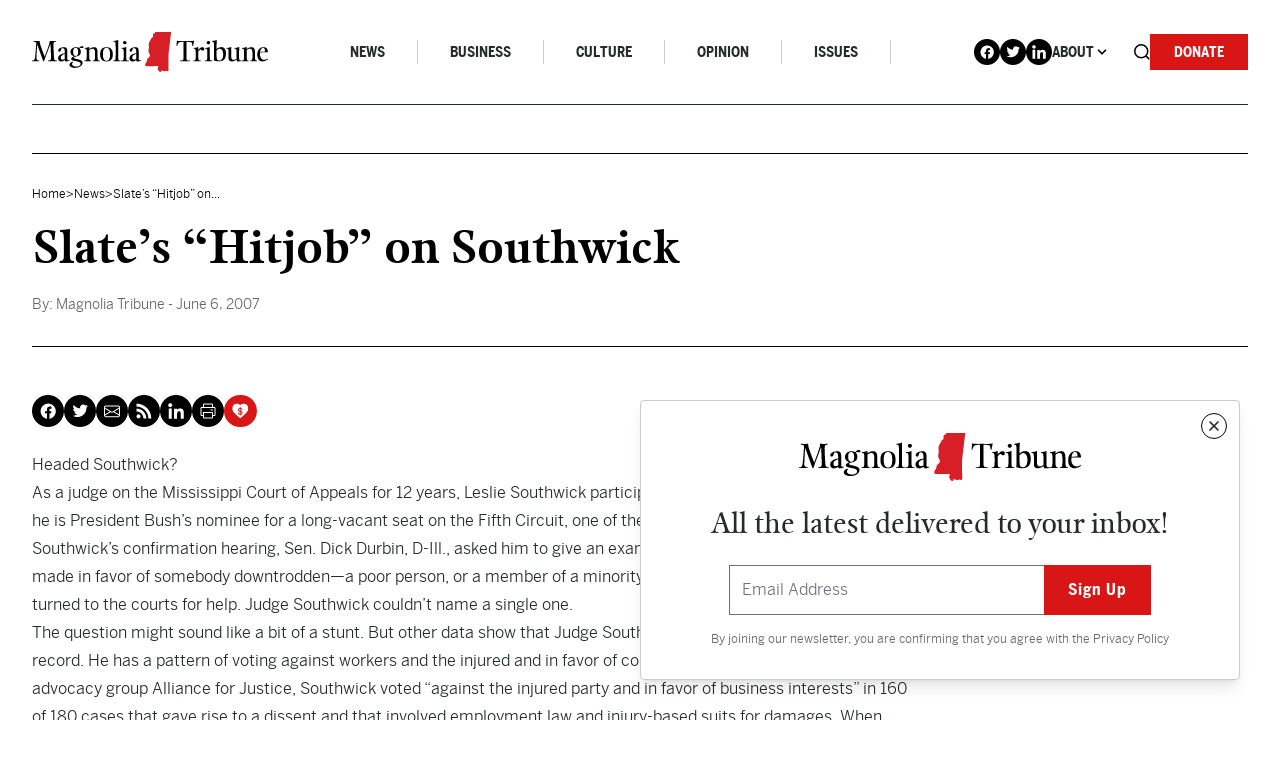

--- FILE ---
content_type: text/html; charset=UTF-8
request_url: https://magnoliatribune.com/2007/06/06/slates_hitjob_on_southwick/
body_size: 33184
content:
<!doctype html>
<html lang="en-US">
  <head>
    <meta charset="utf-8">
<script>
var gform;gform||(document.addEventListener("gform_main_scripts_loaded",function(){gform.scriptsLoaded=!0}),document.addEventListener("gform/theme/scripts_loaded",function(){gform.themeScriptsLoaded=!0}),window.addEventListener("DOMContentLoaded",function(){gform.domLoaded=!0}),gform={domLoaded:!1,scriptsLoaded:!1,themeScriptsLoaded:!1,isFormEditor:()=>"function"==typeof InitializeEditor,callIfLoaded:function(o){return!(!gform.domLoaded||!gform.scriptsLoaded||!gform.themeScriptsLoaded&&!gform.isFormEditor()||(gform.isFormEditor()&&console.warn("The use of gform.initializeOnLoaded() is deprecated in the form editor context and will be removed in Gravity Forms 3.1."),o(),0))},initializeOnLoaded:function(o){gform.callIfLoaded(o)||(document.addEventListener("gform_main_scripts_loaded",()=>{gform.scriptsLoaded=!0,gform.callIfLoaded(o)}),document.addEventListener("gform/theme/scripts_loaded",()=>{gform.themeScriptsLoaded=!0,gform.callIfLoaded(o)}),window.addEventListener("DOMContentLoaded",()=>{gform.domLoaded=!0,gform.callIfLoaded(o)}))},hooks:{action:{},filter:{}},addAction:function(o,r,e,t){gform.addHook("action",o,r,e,t)},addFilter:function(o,r,e,t){gform.addHook("filter",o,r,e,t)},doAction:function(o){gform.doHook("action",o,arguments)},applyFilters:function(o){return gform.doHook("filter",o,arguments)},removeAction:function(o,r){gform.removeHook("action",o,r)},removeFilter:function(o,r,e){gform.removeHook("filter",o,r,e)},addHook:function(o,r,e,t,n){null==gform.hooks[o][r]&&(gform.hooks[o][r]=[]);var d=gform.hooks[o][r];null==n&&(n=r+"_"+d.length),gform.hooks[o][r].push({tag:n,callable:e,priority:t=null==t?10:t})},doHook:function(r,o,e){var t;if(e=Array.prototype.slice.call(e,1),null!=gform.hooks[r][o]&&((o=gform.hooks[r][o]).sort(function(o,r){return o.priority-r.priority}),o.forEach(function(o){"function"!=typeof(t=o.callable)&&(t=window[t]),"action"==r?t.apply(null,e):e[0]=t.apply(null,e)})),"filter"==r)return e[0]},removeHook:function(o,r,t,n){var e;null!=gform.hooks[o][r]&&(e=(e=gform.hooks[o][r]).filter(function(o,r,e){return!!(null!=n&&n!=o.tag||null!=t&&t!=o.priority)}),gform.hooks[o][r]=e)}});
</script>

    <meta name="viewport" content="width=device-width, initial-scale=1, shrink-to-fit=no">
    <meta name='robots' content='index, follow, max-image-preview:large, max-snippet:-1, max-video-preview:-1' />

<!-- Google Tag Manager for WordPress by gtm4wp.com -->
<script data-cfasync="false" data-pagespeed-no-defer>
	var gtm4wp_datalayer_name = "dataLayer";
	var dataLayer = dataLayer || [];

	const gtm4wp_scrollerscript_debugmode         = false;
	const gtm4wp_scrollerscript_callbacktime      = 100;
	const gtm4wp_scrollerscript_readerlocation    = 150;
	const gtm4wp_scrollerscript_contentelementid  = "content";
	const gtm4wp_scrollerscript_scannertime       = 60;
</script>
<!-- End Google Tag Manager for WordPress by gtm4wp.com -->
	<!-- This site is optimized with the Yoast SEO Premium plugin v26.7 (Yoast SEO v26.7) - https://yoast.com/wordpress/plugins/seo/ -->
	<title>Slate&#039;s &quot;Hitjob&quot; on Southwick - Magnolia Tribune</title>
	<link rel="canonical" href="https://magnoliatribune.com/2007/06/06/slates_hitjob_on_southwick/" />
	<meta property="og:locale" content="en_US" />
	<meta property="og:type" content="article" />
	<meta property="og:title" content="Slate&#039;s &quot;Hitjob&quot; on Southwick" />
	<meta property="og:description" content="Headed Southwick? As a judge on the Mississippi Court of Appeals for 12 years, Leslie Southwick participated in more than 7,000 cases. Now he is President Bush&#8217;s nominee for a long-vacant seat on the Fifth Circuit, one of the federal appeals courts. At Southwick&#8217;s confirmation hearing, Sen. Dick Durbin, D-Ill., asked him to give an&hellip;" />
	<meta property="og:url" content="https://magnoliatribune.com/2007/06/06/slates_hitjob_on_southwick/" />
	<meta property="og:site_name" content="Magnolia Tribune" />
	<meta property="article:published_time" content="2007-06-06T05:25:00+00:00" />
	<meta name="author" content="Magnolia Tribune" />
	<meta name="twitter:card" content="summary_large_image" />
	<meta name="twitter:creator" content="@magnoliatribune" />
	<meta name="twitter:site" content="@magnoliatribune" />
	<meta name="twitter:label1" content="Written by" />
	<meta name="twitter:data1" content="Magnolia Tribune" />
	<meta name="twitter:label2" content="Est. reading time" />
	<meta name="twitter:data2" content="1 minute" />
	<script type="application/ld+json" class="yoast-schema-graph">{"@context":"https://schema.org","@graph":[{"@type":"Article","@id":"https://magnoliatribune.com/2007/06/06/slates_hitjob_on_southwick/#article","isPartOf":{"@id":"https://magnoliatribune.com/2007/06/06/slates_hitjob_on_southwick/"},"author":[{"@id":"https://magnoliatribune.com/#/schema/person/09a4019700e34b7229aa0aff507845cc"}],"headline":"Slate&#8217;s &#8220;Hitjob&#8221; on Southwick","datePublished":"2007-06-06T05:25:00+00:00","mainEntityOfPage":{"@id":"https://magnoliatribune.com/2007/06/06/slates_hitjob_on_southwick/"},"wordCount":246,"commentCount":0,"publisher":{"@id":"https://magnoliatribune.com/#organization"},"articleSection":["News"],"inLanguage":"en-US","potentialAction":[{"@type":"CommentAction","name":"Comment","target":["https://magnoliatribune.com/2007/06/06/slates_hitjob_on_southwick/#respond"]}]},{"@type":"WebPage","@id":"https://magnoliatribune.com/2007/06/06/slates_hitjob_on_southwick/","url":"https://magnoliatribune.com/2007/06/06/slates_hitjob_on_southwick/","name":"Slate's \"Hitjob\" on Southwick - Magnolia Tribune","isPartOf":{"@id":"https://magnoliatribune.com/#website"},"datePublished":"2007-06-06T05:25:00+00:00","breadcrumb":{"@id":"https://magnoliatribune.com/2007/06/06/slates_hitjob_on_southwick/#breadcrumb"},"inLanguage":"en-US","potentialAction":[{"@type":"ReadAction","target":["https://magnoliatribune.com/2007/06/06/slates_hitjob_on_southwick/"]}]},{"@type":"BreadcrumbList","@id":"https://magnoliatribune.com/2007/06/06/slates_hitjob_on_southwick/#breadcrumb","itemListElement":[{"@type":"ListItem","position":1,"name":"Home","item":"https://magnoliatribune.com/"},{"@type":"ListItem","position":2,"name":"Posts","item":"https://magnoliatribune.com/posts/"},{"@type":"ListItem","position":3,"name":"Slate&#8217;s &#8220;Hitjob&#8221; on Southwick"}]},{"@type":"WebSite","@id":"https://magnoliatribune.com/#website","url":"https://magnoliatribune.com/","name":"Magnolia Tribune","description":"Mississippi Politics &amp; News","publisher":{"@id":"https://magnoliatribune.com/#organization"},"potentialAction":[{"@type":"SearchAction","target":{"@type":"EntryPoint","urlTemplate":"https://magnoliatribune.com/?s={search_term_string}"},"query-input":{"@type":"PropertyValueSpecification","valueRequired":true,"valueName":"search_term_string"}}],"inLanguage":"en-US"},{"@type":"Organization","@id":"https://magnoliatribune.com/#organization","name":"Magnolia Tribune","url":"https://magnoliatribune.com/","logo":{"@type":"ImageObject","inLanguage":"en-US","@id":"https://magnoliatribune.com/#/schema/logo/image/","url":"https://magnoliatribune.com/wp-content/uploads/2023/01/MagnoliaTribune_Primary-Logos-01-1.png","contentUrl":"https://magnoliatribune.com/wp-content/uploads/2023/01/MagnoliaTribune_Primary-Logos-01-1.png","width":2000,"height":339,"caption":"Magnolia Tribune"},"image":{"@id":"https://magnoliatribune.com/#/schema/logo/image/"},"sameAs":["https://x.com/magnoliatribune"]},{"@type":"Person","@id":"https://magnoliatribune.com/#/schema/person/09a4019700e34b7229aa0aff507845cc","name":"Magnolia Tribune","image":{"@type":"ImageObject","inLanguage":"en-US","@id":"https://magnoliatribune.com/#/schema/person/image/49dee10007bb7ff30fc98d343cbcff27","url":"https://secure.gravatar.com/avatar/5872f994f154eef053d8ab0c54363a16ca3ce7675b5e734ff2e07b2ed9decc61?s=96&d=mm&r=g","contentUrl":"https://secure.gravatar.com/avatar/5872f994f154eef053d8ab0c54363a16ca3ce7675b5e734ff2e07b2ed9decc61?s=96&d=mm&r=g","caption":"Magnolia Tribune"},"description":"This article was produced by Magnolia Tribune staff.","url":"https://magnoliatribune.com/author/staff/"}]}</script>
	<!-- / Yoast SEO Premium plugin. -->


<link rel='dns-prefetch' href='//player.vimeo.com' />
<link rel='dns-prefetch' href='//w.soundcloud.com' />
<link rel='dns-prefetch' href='//maxcdn.bootstrapcdn.com' />
<link rel="alternate" title="oEmbed (JSON)" type="application/json+oembed" href="https://magnoliatribune.com/wp-json/oembed/1.0/embed?url=https%3A%2F%2Fmagnoliatribune.com%2F2007%2F06%2F06%2Fslates_hitjob_on_southwick%2F" />
<link rel="alternate" title="oEmbed (XML)" type="text/xml+oembed" href="https://magnoliatribune.com/wp-json/oembed/1.0/embed?url=https%3A%2F%2Fmagnoliatribune.com%2F2007%2F06%2F06%2Fslates_hitjob_on_southwick%2F&#038;format=xml" />
		<style>
			.lazyload,
			.lazyloading {
				max-width: 100%;
			}
		</style>
				<!-- This site uses the Google Analytics by MonsterInsights plugin v9.11.1 - Using Analytics tracking - https://www.monsterinsights.com/ -->
							<script src="//www.googletagmanager.com/gtag/js?id=G-151HS0LME2"  data-cfasync="false" data-wpfc-render="false" async></script>
			<script data-cfasync="false" data-wpfc-render="false">
				var mi_version = '9.11.1';
				var mi_track_user = true;
				var mi_no_track_reason = '';
								var MonsterInsightsDefaultLocations = {"page_location":"https:\/\/magnoliatribune.com\/2007\/06\/06\/slates_hitjob_on_southwick\/"};
								if ( typeof MonsterInsightsPrivacyGuardFilter === 'function' ) {
					var MonsterInsightsLocations = (typeof MonsterInsightsExcludeQuery === 'object') ? MonsterInsightsPrivacyGuardFilter( MonsterInsightsExcludeQuery ) : MonsterInsightsPrivacyGuardFilter( MonsterInsightsDefaultLocations );
				} else {
					var MonsterInsightsLocations = (typeof MonsterInsightsExcludeQuery === 'object') ? MonsterInsightsExcludeQuery : MonsterInsightsDefaultLocations;
				}

								var disableStrs = [
										'ga-disable-G-151HS0LME2',
									];

				/* Function to detect opted out users */
				function __gtagTrackerIsOptedOut() {
					for (var index = 0; index < disableStrs.length; index++) {
						if (document.cookie.indexOf(disableStrs[index] + '=true') > -1) {
							return true;
						}
					}

					return false;
				}

				/* Disable tracking if the opt-out cookie exists. */
				if (__gtagTrackerIsOptedOut()) {
					for (var index = 0; index < disableStrs.length; index++) {
						window[disableStrs[index]] = true;
					}
				}

				/* Opt-out function */
				function __gtagTrackerOptout() {
					for (var index = 0; index < disableStrs.length; index++) {
						document.cookie = disableStrs[index] + '=true; expires=Thu, 31 Dec 2099 23:59:59 UTC; path=/';
						window[disableStrs[index]] = true;
					}
				}

				if ('undefined' === typeof gaOptout) {
					function gaOptout() {
						__gtagTrackerOptout();
					}
				}
								window.dataLayer = window.dataLayer || [];

				window.MonsterInsightsDualTracker = {
					helpers: {},
					trackers: {},
				};
				if (mi_track_user) {
					function __gtagDataLayer() {
						dataLayer.push(arguments);
					}

					function __gtagTracker(type, name, parameters) {
						if (!parameters) {
							parameters = {};
						}

						if (parameters.send_to) {
							__gtagDataLayer.apply(null, arguments);
							return;
						}

						if (type === 'event') {
														parameters.send_to = monsterinsights_frontend.v4_id;
							var hookName = name;
							if (typeof parameters['event_category'] !== 'undefined') {
								hookName = parameters['event_category'] + ':' + name;
							}

							if (typeof MonsterInsightsDualTracker.trackers[hookName] !== 'undefined') {
								MonsterInsightsDualTracker.trackers[hookName](parameters);
							} else {
								__gtagDataLayer('event', name, parameters);
							}
							
						} else {
							__gtagDataLayer.apply(null, arguments);
						}
					}

					__gtagTracker('js', new Date());
					__gtagTracker('set', {
						'developer_id.dZGIzZG': true,
											});
					if ( MonsterInsightsLocations.page_location ) {
						__gtagTracker('set', MonsterInsightsLocations);
					}
										__gtagTracker('config', 'G-151HS0LME2', {"forceSSL":"true","link_attribution":"true"} );
										window.gtag = __gtagTracker;										(function () {
						/* https://developers.google.com/analytics/devguides/collection/analyticsjs/ */
						/* ga and __gaTracker compatibility shim. */
						var noopfn = function () {
							return null;
						};
						var newtracker = function () {
							return new Tracker();
						};
						var Tracker = function () {
							return null;
						};
						var p = Tracker.prototype;
						p.get = noopfn;
						p.set = noopfn;
						p.send = function () {
							var args = Array.prototype.slice.call(arguments);
							args.unshift('send');
							__gaTracker.apply(null, args);
						};
						var __gaTracker = function () {
							var len = arguments.length;
							if (len === 0) {
								return;
							}
							var f = arguments[len - 1];
							if (typeof f !== 'object' || f === null || typeof f.hitCallback !== 'function') {
								if ('send' === arguments[0]) {
									var hitConverted, hitObject = false, action;
									if ('event' === arguments[1]) {
										if ('undefined' !== typeof arguments[3]) {
											hitObject = {
												'eventAction': arguments[3],
												'eventCategory': arguments[2],
												'eventLabel': arguments[4],
												'value': arguments[5] ? arguments[5] : 1,
											}
										}
									}
									if ('pageview' === arguments[1]) {
										if ('undefined' !== typeof arguments[2]) {
											hitObject = {
												'eventAction': 'page_view',
												'page_path': arguments[2],
											}
										}
									}
									if (typeof arguments[2] === 'object') {
										hitObject = arguments[2];
									}
									if (typeof arguments[5] === 'object') {
										Object.assign(hitObject, arguments[5]);
									}
									if ('undefined' !== typeof arguments[1].hitType) {
										hitObject = arguments[1];
										if ('pageview' === hitObject.hitType) {
											hitObject.eventAction = 'page_view';
										}
									}
									if (hitObject) {
										action = 'timing' === arguments[1].hitType ? 'timing_complete' : hitObject.eventAction;
										hitConverted = mapArgs(hitObject);
										__gtagTracker('event', action, hitConverted);
									}
								}
								return;
							}

							function mapArgs(args) {
								var arg, hit = {};
								var gaMap = {
									'eventCategory': 'event_category',
									'eventAction': 'event_action',
									'eventLabel': 'event_label',
									'eventValue': 'event_value',
									'nonInteraction': 'non_interaction',
									'timingCategory': 'event_category',
									'timingVar': 'name',
									'timingValue': 'value',
									'timingLabel': 'event_label',
									'page': 'page_path',
									'location': 'page_location',
									'title': 'page_title',
									'referrer' : 'page_referrer',
								};
								for (arg in args) {
																		if (!(!args.hasOwnProperty(arg) || !gaMap.hasOwnProperty(arg))) {
										hit[gaMap[arg]] = args[arg];
									} else {
										hit[arg] = args[arg];
									}
								}
								return hit;
							}

							try {
								f.hitCallback();
							} catch (ex) {
							}
						};
						__gaTracker.create = newtracker;
						__gaTracker.getByName = newtracker;
						__gaTracker.getAll = function () {
							return [];
						};
						__gaTracker.remove = noopfn;
						__gaTracker.loaded = true;
						window['__gaTracker'] = __gaTracker;
					})();
									} else {
										console.log("");
					(function () {
						function __gtagTracker() {
							return null;
						}

						window['__gtagTracker'] = __gtagTracker;
						window['gtag'] = __gtagTracker;
					})();
									}
			</script>
							<!-- / Google Analytics by MonsterInsights -->
		<style id='wp-img-auto-sizes-contain-inline-css'>
img:is([sizes=auto i],[sizes^="auto," i]){contain-intrinsic-size:3000px 1500px}
/*# sourceURL=wp-img-auto-sizes-contain-inline-css */
</style>
<style id='wp-emoji-styles-inline-css'>

	img.wp-smiley, img.emoji {
		display: inline !important;
		border: none !important;
		box-shadow: none !important;
		height: 1em !important;
		width: 1em !important;
		margin: 0 0.07em !important;
		vertical-align: -0.1em !important;
		background: none !important;
		padding: 0 !important;
	}
/*# sourceURL=wp-emoji-styles-inline-css */
</style>
<style id='wp-block-library-inline-css'>
:root{--wp-block-synced-color:#7a00df;--wp-block-synced-color--rgb:122,0,223;--wp-bound-block-color:var(--wp-block-synced-color);--wp-editor-canvas-background:#ddd;--wp-admin-theme-color:#007cba;--wp-admin-theme-color--rgb:0,124,186;--wp-admin-theme-color-darker-10:#006ba1;--wp-admin-theme-color-darker-10--rgb:0,107,160.5;--wp-admin-theme-color-darker-20:#005a87;--wp-admin-theme-color-darker-20--rgb:0,90,135;--wp-admin-border-width-focus:2px}@media (min-resolution:192dpi){:root{--wp-admin-border-width-focus:1.5px}}.wp-element-button{cursor:pointer}:root .has-very-light-gray-background-color{background-color:#eee}:root .has-very-dark-gray-background-color{background-color:#313131}:root .has-very-light-gray-color{color:#eee}:root .has-very-dark-gray-color{color:#313131}:root .has-vivid-green-cyan-to-vivid-cyan-blue-gradient-background{background:linear-gradient(135deg,#00d084,#0693e3)}:root .has-purple-crush-gradient-background{background:linear-gradient(135deg,#34e2e4,#4721fb 50%,#ab1dfe)}:root .has-hazy-dawn-gradient-background{background:linear-gradient(135deg,#faaca8,#dad0ec)}:root .has-subdued-olive-gradient-background{background:linear-gradient(135deg,#fafae1,#67a671)}:root .has-atomic-cream-gradient-background{background:linear-gradient(135deg,#fdd79a,#004a59)}:root .has-nightshade-gradient-background{background:linear-gradient(135deg,#330968,#31cdcf)}:root .has-midnight-gradient-background{background:linear-gradient(135deg,#020381,#2874fc)}:root{--wp--preset--font-size--normal:16px;--wp--preset--font-size--huge:42px}.has-regular-font-size{font-size:1em}.has-larger-font-size{font-size:2.625em}.has-normal-font-size{font-size:var(--wp--preset--font-size--normal)}.has-huge-font-size{font-size:var(--wp--preset--font-size--huge)}.has-text-align-center{text-align:center}.has-text-align-left{text-align:left}.has-text-align-right{text-align:right}.has-fit-text{white-space:nowrap!important}#end-resizable-editor-section{display:none}.aligncenter{clear:both}.items-justified-left{justify-content:flex-start}.items-justified-center{justify-content:center}.items-justified-right{justify-content:flex-end}.items-justified-space-between{justify-content:space-between}.screen-reader-text{border:0;clip-path:inset(50%);height:1px;margin:-1px;overflow:hidden;padding:0;position:absolute;width:1px;word-wrap:normal!important}.screen-reader-text:focus{background-color:#ddd;clip-path:none;color:#444;display:block;font-size:1em;height:auto;left:5px;line-height:normal;padding:15px 23px 14px;text-decoration:none;top:5px;width:auto;z-index:100000}html :where(.has-border-color){border-style:solid}html :where([style*=border-top-color]){border-top-style:solid}html :where([style*=border-right-color]){border-right-style:solid}html :where([style*=border-bottom-color]){border-bottom-style:solid}html :where([style*=border-left-color]){border-left-style:solid}html :where([style*=border-width]){border-style:solid}html :where([style*=border-top-width]){border-top-style:solid}html :where([style*=border-right-width]){border-right-style:solid}html :where([style*=border-bottom-width]){border-bottom-style:solid}html :where([style*=border-left-width]){border-left-style:solid}html :where(img[class*=wp-image-]){height:auto;max-width:100%}:where(figure){margin:0 0 1em}html :where(.is-position-sticky){--wp-admin--admin-bar--position-offset:var(--wp-admin--admin-bar--height,0px)}@media screen and (max-width:600px){html :where(.is-position-sticky){--wp-admin--admin-bar--position-offset:0px}}

/*# sourceURL=wp-block-library-inline-css */
</style><style id='global-styles-inline-css'>
:root{--wp--preset--aspect-ratio--square: 1;--wp--preset--aspect-ratio--4-3: 4/3;--wp--preset--aspect-ratio--3-4: 3/4;--wp--preset--aspect-ratio--3-2: 3/2;--wp--preset--aspect-ratio--2-3: 2/3;--wp--preset--aspect-ratio--16-9: 16/9;--wp--preset--aspect-ratio--9-16: 9/16;--wp--preset--color--black: #000000;--wp--preset--color--cyan-bluish-gray: #abb8c3;--wp--preset--color--white: #ffffff;--wp--preset--color--pale-pink: #f78da7;--wp--preset--color--vivid-red: #cf2e2e;--wp--preset--color--luminous-vivid-orange: #ff6900;--wp--preset--color--luminous-vivid-amber: #fcb900;--wp--preset--color--light-green-cyan: #7bdcb5;--wp--preset--color--vivid-green-cyan: #00d084;--wp--preset--color--pale-cyan-blue: #8ed1fc;--wp--preset--color--vivid-cyan-blue: #0693e3;--wp--preset--color--vivid-purple: #9b51e0;--wp--preset--gradient--vivid-cyan-blue-to-vivid-purple: linear-gradient(135deg,rgb(6,147,227) 0%,rgb(155,81,224) 100%);--wp--preset--gradient--light-green-cyan-to-vivid-green-cyan: linear-gradient(135deg,rgb(122,220,180) 0%,rgb(0,208,130) 100%);--wp--preset--gradient--luminous-vivid-amber-to-luminous-vivid-orange: linear-gradient(135deg,rgb(252,185,0) 0%,rgb(255,105,0) 100%);--wp--preset--gradient--luminous-vivid-orange-to-vivid-red: linear-gradient(135deg,rgb(255,105,0) 0%,rgb(207,46,46) 100%);--wp--preset--gradient--very-light-gray-to-cyan-bluish-gray: linear-gradient(135deg,rgb(238,238,238) 0%,rgb(169,184,195) 100%);--wp--preset--gradient--cool-to-warm-spectrum: linear-gradient(135deg,rgb(74,234,220) 0%,rgb(151,120,209) 20%,rgb(207,42,186) 40%,rgb(238,44,130) 60%,rgb(251,105,98) 80%,rgb(254,248,76) 100%);--wp--preset--gradient--blush-light-purple: linear-gradient(135deg,rgb(255,206,236) 0%,rgb(152,150,240) 100%);--wp--preset--gradient--blush-bordeaux: linear-gradient(135deg,rgb(254,205,165) 0%,rgb(254,45,45) 50%,rgb(107,0,62) 100%);--wp--preset--gradient--luminous-dusk: linear-gradient(135deg,rgb(255,203,112) 0%,rgb(199,81,192) 50%,rgb(65,88,208) 100%);--wp--preset--gradient--pale-ocean: linear-gradient(135deg,rgb(255,245,203) 0%,rgb(182,227,212) 50%,rgb(51,167,181) 100%);--wp--preset--gradient--electric-grass: linear-gradient(135deg,rgb(202,248,128) 0%,rgb(113,206,126) 100%);--wp--preset--gradient--midnight: linear-gradient(135deg,rgb(2,3,129) 0%,rgb(40,116,252) 100%);--wp--preset--font-size--small: 13px;--wp--preset--font-size--medium: 20px;--wp--preset--font-size--large: 36px;--wp--preset--font-size--x-large: 42px;--wp--preset--spacing--20: 0.44rem;--wp--preset--spacing--30: 0.67rem;--wp--preset--spacing--40: 1rem;--wp--preset--spacing--50: 1.5rem;--wp--preset--spacing--60: 2.25rem;--wp--preset--spacing--70: 3.38rem;--wp--preset--spacing--80: 5.06rem;--wp--preset--shadow--natural: 6px 6px 9px rgba(0, 0, 0, 0.2);--wp--preset--shadow--deep: 12px 12px 50px rgba(0, 0, 0, 0.4);--wp--preset--shadow--sharp: 6px 6px 0px rgba(0, 0, 0, 0.2);--wp--preset--shadow--outlined: 6px 6px 0px -3px rgb(255, 255, 255), 6px 6px rgb(0, 0, 0);--wp--preset--shadow--crisp: 6px 6px 0px rgb(0, 0, 0);}:where(.is-layout-flex){gap: 0.5em;}:where(.is-layout-grid){gap: 0.5em;}body .is-layout-flex{display: flex;}.is-layout-flex{flex-wrap: wrap;align-items: center;}.is-layout-flex > :is(*, div){margin: 0;}body .is-layout-grid{display: grid;}.is-layout-grid > :is(*, div){margin: 0;}:where(.wp-block-columns.is-layout-flex){gap: 2em;}:where(.wp-block-columns.is-layout-grid){gap: 2em;}:where(.wp-block-post-template.is-layout-flex){gap: 1.25em;}:where(.wp-block-post-template.is-layout-grid){gap: 1.25em;}.has-black-color{color: var(--wp--preset--color--black) !important;}.has-cyan-bluish-gray-color{color: var(--wp--preset--color--cyan-bluish-gray) !important;}.has-white-color{color: var(--wp--preset--color--white) !important;}.has-pale-pink-color{color: var(--wp--preset--color--pale-pink) !important;}.has-vivid-red-color{color: var(--wp--preset--color--vivid-red) !important;}.has-luminous-vivid-orange-color{color: var(--wp--preset--color--luminous-vivid-orange) !important;}.has-luminous-vivid-amber-color{color: var(--wp--preset--color--luminous-vivid-amber) !important;}.has-light-green-cyan-color{color: var(--wp--preset--color--light-green-cyan) !important;}.has-vivid-green-cyan-color{color: var(--wp--preset--color--vivid-green-cyan) !important;}.has-pale-cyan-blue-color{color: var(--wp--preset--color--pale-cyan-blue) !important;}.has-vivid-cyan-blue-color{color: var(--wp--preset--color--vivid-cyan-blue) !important;}.has-vivid-purple-color{color: var(--wp--preset--color--vivid-purple) !important;}.has-black-background-color{background-color: var(--wp--preset--color--black) !important;}.has-cyan-bluish-gray-background-color{background-color: var(--wp--preset--color--cyan-bluish-gray) !important;}.has-white-background-color{background-color: var(--wp--preset--color--white) !important;}.has-pale-pink-background-color{background-color: var(--wp--preset--color--pale-pink) !important;}.has-vivid-red-background-color{background-color: var(--wp--preset--color--vivid-red) !important;}.has-luminous-vivid-orange-background-color{background-color: var(--wp--preset--color--luminous-vivid-orange) !important;}.has-luminous-vivid-amber-background-color{background-color: var(--wp--preset--color--luminous-vivid-amber) !important;}.has-light-green-cyan-background-color{background-color: var(--wp--preset--color--light-green-cyan) !important;}.has-vivid-green-cyan-background-color{background-color: var(--wp--preset--color--vivid-green-cyan) !important;}.has-pale-cyan-blue-background-color{background-color: var(--wp--preset--color--pale-cyan-blue) !important;}.has-vivid-cyan-blue-background-color{background-color: var(--wp--preset--color--vivid-cyan-blue) !important;}.has-vivid-purple-background-color{background-color: var(--wp--preset--color--vivid-purple) !important;}.has-black-border-color{border-color: var(--wp--preset--color--black) !important;}.has-cyan-bluish-gray-border-color{border-color: var(--wp--preset--color--cyan-bluish-gray) !important;}.has-white-border-color{border-color: var(--wp--preset--color--white) !important;}.has-pale-pink-border-color{border-color: var(--wp--preset--color--pale-pink) !important;}.has-vivid-red-border-color{border-color: var(--wp--preset--color--vivid-red) !important;}.has-luminous-vivid-orange-border-color{border-color: var(--wp--preset--color--luminous-vivid-orange) !important;}.has-luminous-vivid-amber-border-color{border-color: var(--wp--preset--color--luminous-vivid-amber) !important;}.has-light-green-cyan-border-color{border-color: var(--wp--preset--color--light-green-cyan) !important;}.has-vivid-green-cyan-border-color{border-color: var(--wp--preset--color--vivid-green-cyan) !important;}.has-pale-cyan-blue-border-color{border-color: var(--wp--preset--color--pale-cyan-blue) !important;}.has-vivid-cyan-blue-border-color{border-color: var(--wp--preset--color--vivid-cyan-blue) !important;}.has-vivid-purple-border-color{border-color: var(--wp--preset--color--vivid-purple) !important;}.has-vivid-cyan-blue-to-vivid-purple-gradient-background{background: var(--wp--preset--gradient--vivid-cyan-blue-to-vivid-purple) !important;}.has-light-green-cyan-to-vivid-green-cyan-gradient-background{background: var(--wp--preset--gradient--light-green-cyan-to-vivid-green-cyan) !important;}.has-luminous-vivid-amber-to-luminous-vivid-orange-gradient-background{background: var(--wp--preset--gradient--luminous-vivid-amber-to-luminous-vivid-orange) !important;}.has-luminous-vivid-orange-to-vivid-red-gradient-background{background: var(--wp--preset--gradient--luminous-vivid-orange-to-vivid-red) !important;}.has-very-light-gray-to-cyan-bluish-gray-gradient-background{background: var(--wp--preset--gradient--very-light-gray-to-cyan-bluish-gray) !important;}.has-cool-to-warm-spectrum-gradient-background{background: var(--wp--preset--gradient--cool-to-warm-spectrum) !important;}.has-blush-light-purple-gradient-background{background: var(--wp--preset--gradient--blush-light-purple) !important;}.has-blush-bordeaux-gradient-background{background: var(--wp--preset--gradient--blush-bordeaux) !important;}.has-luminous-dusk-gradient-background{background: var(--wp--preset--gradient--luminous-dusk) !important;}.has-pale-ocean-gradient-background{background: var(--wp--preset--gradient--pale-ocean) !important;}.has-electric-grass-gradient-background{background: var(--wp--preset--gradient--electric-grass) !important;}.has-midnight-gradient-background{background: var(--wp--preset--gradient--midnight) !important;}.has-small-font-size{font-size: var(--wp--preset--font-size--small) !important;}.has-medium-font-size{font-size: var(--wp--preset--font-size--medium) !important;}.has-large-font-size{font-size: var(--wp--preset--font-size--large) !important;}.has-x-large-font-size{font-size: var(--wp--preset--font-size--x-large) !important;}
/*# sourceURL=global-styles-inline-css */
</style>

<style id='classic-theme-styles-inline-css'>
/*! This file is auto-generated */
.wp-block-button__link{color:#fff;background-color:#32373c;border-radius:9999px;box-shadow:none;text-decoration:none;padding:calc(.667em + 2px) calc(1.333em + 2px);font-size:1.125em}.wp-block-file__button{background:#32373c;color:#fff;text-decoration:none}
/*# sourceURL=/wp-includes/css/classic-themes.min.css */
</style>
<link rel='stylesheet' id='email-subscribers-css' href='https://magnoliatribune.com/wp-content/plugins/email-subscribers/lite/public/css/email-subscribers-public.css?ver=5.9.14' media='all' />
<link rel='stylesheet' id='cff-css' href='https://magnoliatribune.com/wp-content/plugins/custom-facebook-feed/assets/css/cff-style.min.css?ver=4.3.4' media='all' />
<link rel='stylesheet' id='sb-font-awesome-css' href='https://maxcdn.bootstrapcdn.com/font-awesome/4.7.0/css/font-awesome.min.css?ver=6.9' media='all' />
<link rel='stylesheet' id='sage/app.css-css' href='https://magnoliatribune.com/wp-content/themes/magnolia/public/styles/app.css?id=e5f63ae4a7b78c2da47b3e73f7bcd345' media='all' />
<style id='wp-block-library-theme-inline-css'>
.wp-block-audio :where(figcaption){color:#555;font-size:13px;text-align:center}.is-dark-theme .wp-block-audio :where(figcaption){color:#ffffffa6}.wp-block-audio{margin:0 0 1em}.wp-block-code{border:1px solid #ccc;border-radius:4px;font-family:Menlo,Consolas,monaco,monospace;padding:.8em 1em}.wp-block-embed :where(figcaption){color:#555;font-size:13px;text-align:center}.is-dark-theme .wp-block-embed :where(figcaption){color:#ffffffa6}.wp-block-embed{margin:0 0 1em}.blocks-gallery-caption{color:#555;font-size:13px;text-align:center}.is-dark-theme .blocks-gallery-caption{color:#ffffffa6}:root :where(.wp-block-image figcaption){color:#555;font-size:13px;text-align:center}.is-dark-theme :root :where(.wp-block-image figcaption){color:#ffffffa6}.wp-block-image{margin:0 0 1em}.wp-block-pullquote{border-bottom:4px solid;border-top:4px solid;color:currentColor;margin-bottom:1.75em}.wp-block-pullquote :where(cite),.wp-block-pullquote :where(footer),.wp-block-pullquote__citation{color:currentColor;font-size:.8125em;font-style:normal;text-transform:uppercase}.wp-block-quote{border-left:.25em solid;margin:0 0 1.75em;padding-left:1em}.wp-block-quote cite,.wp-block-quote footer{color:currentColor;font-size:.8125em;font-style:normal;position:relative}.wp-block-quote:where(.has-text-align-right){border-left:none;border-right:.25em solid;padding-left:0;padding-right:1em}.wp-block-quote:where(.has-text-align-center){border:none;padding-left:0}.wp-block-quote.is-large,.wp-block-quote.is-style-large,.wp-block-quote:where(.is-style-plain){border:none}.wp-block-search .wp-block-search__label{font-weight:700}.wp-block-search__button{border:1px solid #ccc;padding:.375em .625em}:where(.wp-block-group.has-background){padding:1.25em 2.375em}.wp-block-separator.has-css-opacity{opacity:.4}.wp-block-separator{border:none;border-bottom:2px solid;margin-left:auto;margin-right:auto}.wp-block-separator.has-alpha-channel-opacity{opacity:1}.wp-block-separator:not(.is-style-wide):not(.is-style-dots){width:100px}.wp-block-separator.has-background:not(.is-style-dots){border-bottom:none;height:1px}.wp-block-separator.has-background:not(.is-style-wide):not(.is-style-dots){height:2px}.wp-block-table{margin:0 0 1em}.wp-block-table td,.wp-block-table th{word-break:normal}.wp-block-table :where(figcaption){color:#555;font-size:13px;text-align:center}.is-dark-theme .wp-block-table :where(figcaption){color:#ffffffa6}.wp-block-video :where(figcaption){color:#555;font-size:13px;text-align:center}.is-dark-theme .wp-block-video :where(figcaption){color:#ffffffa6}.wp-block-video{margin:0 0 1em}:root :where(.wp-block-template-part.has-background){margin-bottom:0;margin-top:0;padding:1.25em 2.375em}
/*# sourceURL=/wp-includes/css/dist/block-library/theme.min.css */
</style>
<script src="https://magnoliatribune.com/wp-content/plugins/google-analytics-for-wordpress/assets/js/frontend-gtag.min.js?ver=9.11.1" id="monsterinsights-frontend-script-js" async data-wp-strategy="async"></script>
<script data-cfasync="false" data-wpfc-render="false" id='monsterinsights-frontend-script-js-extra'>var monsterinsights_frontend = {"js_events_tracking":"true","download_extensions":"doc,pdf,ppt,zip,xls,docx,pptx,xlsx","inbound_paths":"[{\"path\":\"\\\/go\\\/\",\"label\":\"affiliate\"},{\"path\":\"\\\/recommend\\\/\",\"label\":\"affiliate\"}]","home_url":"https:\/\/magnoliatribune.com","hash_tracking":"false","v4_id":"G-151HS0LME2"};</script>
<script src="https://magnoliatribune.com/wp-includes/js/jquery/jquery.min.js?ver=3.7.1" id="jquery-core-js"></script>
<script src="https://magnoliatribune.com/wp-includes/js/jquery/jquery-migrate.min.js?ver=3.4.1" id="jquery-migrate-js"></script>
<script src="https://magnoliatribune.com/wp-content/plugins/duracelltomi-google-tag-manager/dist/js/analytics-talk-content-tracking.js?ver=1.22.3" id="gtm4wp-scroll-tracking-js"></script>
<link rel="https://api.w.org/" href="https://magnoliatribune.com/wp-json/" /><link rel="alternate" title="JSON" type="application/json" href="https://magnoliatribune.com/wp-json/wp/v2/posts/17194" /><link rel="EditURI" type="application/rsd+xml" title="RSD" href="https://magnoliatribune.com/xmlrpc.php?rsd" />
<meta name="generator" content="WordPress 6.9" />
<link rel='shortlink' href='https://magnoliatribune.com/?p=17194' />

<!-- Google Tag Manager for WordPress by gtm4wp.com -->
<!-- GTM Container placement set to footer -->
<script data-cfasync="false" data-pagespeed-no-defer>
	var dataLayer_content = {"visitorLoginState":"logged-out","pagePostType":"post","pagePostType2":"single-post","pageCategory":["news"],"pagePostAuthor":"Magnolia Tribune","browserName":"","browserVersion":"","browserEngineName":"","browserEngineVersion":"","osName":"","osVersion":"","deviceType":"bot","deviceManufacturer":"","deviceModel":"","geoCountryCode":"(no geo data available)","geoCountryName":"(no geo data available)","geoRegionCode":"(no geo data available)","geoRegionName":"(no geo data available)","geoCity":"(no geo data available)","geoZipcode":"(no geo data available)","geoLatitude":"(no geo data available)","geoLongitude":"(no geo data available)","geoFullGeoData":{"success":false,"error":{"code":101,"type":"missing_access_key","info":"You have not supplied an API Access Key. [Required format: access_key=YOUR_ACCESS_KEY]"}}};
	dataLayer.push( dataLayer_content );
</script>
<script data-cfasync="false" data-pagespeed-no-defer>
(function(w,d,s,l,i){w[l]=w[l]||[];w[l].push({'gtm.start':
new Date().getTime(),event:'gtm.js'});var f=d.getElementsByTagName(s)[0],
j=d.createElement(s),dl=l!='dataLayer'?'&l='+l:'';j.async=true;j.src=
'//www.googletagmanager.com/gtm.js?id='+i+dl;f.parentNode.insertBefore(j,f);
})(window,document,'script','dataLayer','GTM-NBH2ZS3');
</script>
<!-- End Google Tag Manager for WordPress by gtm4wp.com -->		<script>
			document.documentElement.className = document.documentElement.className.replace('no-js', 'js');
		</script>
				<style>
			.no-js img.lazyload {
				display: none;
			}

			figure.wp-block-image img.lazyloading {
				min-width: 150px;
			}

			.lazyload,
			.lazyloading {
				--smush-placeholder-width: 100px;
				--smush-placeholder-aspect-ratio: 1/1;
				width: var(--smush-image-width, var(--smush-placeholder-width)) !important;
				aspect-ratio: var(--smush-image-aspect-ratio, var(--smush-placeholder-aspect-ratio)) !important;
			}

						.lazyload, .lazyloading {
				opacity: 0;
			}

			.lazyloaded {
				opacity: 1;
				transition: opacity 400ms;
				transition-delay: 0ms;
			}

					</style>
		<link rel="icon" href="https://magnoliatribune.com/wp-content/uploads/2022/11/cropped-magnolia-tribune-favicon-32x32.png" sizes="32x32" />
<link rel="icon" href="https://magnoliatribune.com/wp-content/uploads/2022/11/cropped-magnolia-tribune-favicon-192x192.png" sizes="192x192" />
<link rel="apple-touch-icon" href="https://magnoliatribune.com/wp-content/uploads/2022/11/cropped-magnolia-tribune-favicon-180x180.png" />
<meta name="msapplication-TileImage" content="https://magnoliatribune.com/wp-content/uploads/2022/11/cropped-magnolia-tribune-favicon-270x270.png" />
		<style id="wp-custom-css">
			.content-info .absolute.w-full img {
	opacity: 0.04;
}
.p-4.text-sm.bg-gray-100.rounded.lg\:text-base.md\:p-6 {
    display: none !important;
}		</style>
		    <div id="fb-root"></div>
<script async defer crossorigin="anonymous" src="https://connect.facebook.net/en_US/sdk.js#xfbml=1&version=v14.0" nonce="D05WXnsG"></script>
  </head>

  <body data-rsssl=1 class="wp-singular post-template-default single single-post postid-17194 single-format-standard wp-embed-responsive wp-theme-magnolia slates_hitjob_on_southwick" id="body-id">
        
    <div id="app">
      <div id="sub-body" class="flex flex-col min-h-screen" x-data="{ video: false }">

  <a class="sr-only focus:not-sr-only" href="#main">
    Skip to content
  </a>

  <header class="relative z-20 pb-6 navbar text-c-black-100 main-nav" x-data="{ open: false }">
  <div class="container relative px-5 mx-auto lg:px-8">

    <div class="hidden pt-5 md:mb-6 home-da-container lg:pt-10">
      <div class="w-full max-w-[728px] mx-auto daspeed">
              </div>
    </div>

    <div class="justify-center hidden py-4 home-logo-container">
      <a class="relative inline-block brand group" href="https://magnoliatribune.com/">
                <?xml version="1.0" encoding="UTF-8"?><svg class="h-20 w-auto transition duration-200 xl:h-28" xmlns="http://www.w3.org/2000/svg" viewBox="0 0 566.12 96.05"><defs><style>.d{fill:#d61f27;}</style></defs><g id="a"/><g id="b"><g id="c"><g><path class="d" d="M308.13,96.05h-.82l-.22-.11c-.1-.05-.21-.1-.32-.15-.3-.13-.64-.28-.96-.52-1.87-1.36-3.19-3.11-3.93-5.19-.59-1.65-.55-3.17,.09-4.52,.5-1.05,.77-2.06,.81-3.1,0-.2,0-.4,0-.61l-1.35,.02c-1.12,.01-2.23,.03-3.35,.04-1.56,.02-3.12,.03-4.68,.04l-4.67,.04c-1.55,.01-3.11,.03-4.66,.04-.99,0-1.97,.01-2.96,.02-2.02,.01-4.11,.02-6.16,.05-.95,.02-2.26-.3-3.12-1.89-.16-.3-.26-.6-.35-.86-.03-.1-.07-.2-.1-.29l-.07-.18v-1.25l.02-.11c.23-1.12,.86-1.91,1.54-2.69,1.25-1.43,2.19-3.2,2.94-5.56,.22-.68,.42-1.39,.36-2.08-.08-.88,.1-1.65,.54-2.28,.38-.55,.84-1.19,1.39-1.75,.53-.54,1.08-1.06,1.61-1.56,.54-.51,1.09-1.03,1.61-1.56,1.26-1.29,1.76-2.79,1.51-4.58-.12-.85-.52-1.65-.95-2.5l-.17-.34c-.63-1.26-1.28-2.57-1.87-3.89-.53-1.19-.7-2.4-.5-3.59,.05-.29,.1-.58,.15-.86,.15-.89,.31-1.81,.44-2.71,.25-1.79,.44-3.27,.58-4.66,.09-.83-.09-1.69-.28-2.61l-.05-.25c-.42-2.08-.37-4.33,.14-6.86,.4-1.95,1.16-3.63,2.32-5.11,.61-.77,1.11-1.7,1.61-2.65,.32-.61,.6-1.23,.9-1.89,.23-.5,.46-1.03,.72-1.54,.43-.87,1.01-2.06,2.24-2.76,.42-.24,.84-.44,1.25-.63l.22-.1c.42-.2,.62-.48,.68-.95,.05-.36,.07-.67,.05-.95-.03-.54-.06-1.08-.1-1.62-.05-.76-.1-1.55-.13-2.33-.05-1.45,.61-2.4,2-2.93,.3-.11,.61-.22,.91-.32,.14-.05,.27-.09,.41-.14,.74-.26,1.21-.7,1.46-1.41,.1-.26,.19-.53,.28-.8l.38-1.09h38.09V1.63l-.03,.12s-.02,.08-.03,.12v.04c-.26,2.05-.5,4.11-.75,6.16-.19,1.6-.38,3.2-.57,4.8l-.49,4.14c-.21,1.82-.43,3.64-.64,5.45l-.37,3.1c-.15,1.22-.29,2.44-.43,3.65-.15,1.28-.3,2.57-.45,3.85l-.71,6.03c-.16,1.38-.33,2.75-.49,4.13l-.1,.82c-.24,2.02-.47,4.04-.71,6.06-.04,.32-.07,.64-.11,.95-.11,.95-.23,1.93-.29,2.88-.08,1.34-.09,2.68-.09,4.16,0,3.43,0,7.13,.02,11.67,0,1.87,.03,3.76,.05,5.6v.72c.05,3.24,.09,6.48,.14,9.73,.01,.77,.04,1.54,.06,2.31,.02,.52,.03,1.04,.04,1.56,0,.18,.01,.36,.02,.54,.02,.54,.05,1.1-.01,1.68-.08,.78-.43,1.42-.98,1.8-.56,.38-1.28,.47-2.05,.26-.53-.15-1.08-.39-1.64-.71-.57-.33-1.05-.35-1.6-.06-.1,.05-.21,.11-.31,.16-.15,.08-.29,.15-.43,.23-1.36,.74-2.74,.87-4.12,.37-.26-.09-.52-.17-.81-.26l-.73-.22c-1.31-.4-2.55-.79-3.83-.84-1.22-.05-1.24,.38-1.26,.87-.07,1.59-.92,2.22-1.63,2.48l-.18,.06Z"/><g><path d="M59.92,70.23c-4.43-.14-7.91-.21-10.43-.21-2.71,0-6.39,.07-11.06,.21v-1.54l1.05-.07c2.57-.19,4.26-.79,5.07-1.82,.82-1.03,1.2-2.85,1.15-5.46-.14-6.91-.61-18.01-1.4-33.32-1.4,4.26-3.99,11.28-7.77,21.07-3.5,9.04-6.04,16.08-7.63,21.14h-1.82c-2.24-6.13-5.6-15.38-10.08-27.74-.98-2.71-2.47-7.14-4.48-13.27-.98,12.79-1.61,23.94-1.89,33.46-.05,2.1,.61,3.66,1.96,4.69,1.17,.93,2.85,1.38,5.04,1.33v1.54c-3.87-.14-6.88-.21-9.03-.21s-4.97,.07-8.61,.21v-1.54c2.05,.05,3.72-.42,5-1.4,1.28-.98,2.16-3.9,2.62-8.75,.84-8.4,1.68-18.48,2.52-30.24,.14-2.05-.47-3.45-1.82-4.2-.79-.42-2.45-.72-4.97-.91v-1.61c1.77,.14,4.44,.21,8.01,.21,1.44,0,3.76-.07,6.97-.21v1.75c0,3.27,4.04,15.19,12.11,35.77l3.5-9.31c2.94-7.84,5.16-14.09,6.65-18.76,1.35-4.25,1.94-7.4,1.75-9.45,3.08,.14,5.48,.21,7.21,.21,1.91,0,4.57-.07,7.98-.21v1.61l-2.52,.21c-2.47,.19-3.66,2.59-3.57,7.21,.09,5.93,.47,15.05,1.12,27.37,.14,2.38,.26,3.97,.35,4.76,.28,2.29,.75,3.76,1.4,4.41,.84,.84,2.71,1.35,5.6,1.54v1.54Z"/><path d="M90.15,68.53c-2.57,1.56-5.44,2.33-8.61,2.33-1.63,0-2.54-1.12-2.73-3.36-3.22,2.29-6.23,3.41-9.03,3.36-2.24,0-4-.73-5.28-2.2-1.28-1.47-1.92-3.32-1.92-5.55,0-3.68,1.86-6.61,5.58-8.8,2.83-1.72,6.34-2.82,10.52-3.28v-1.75c0-3.21-.23-5.52-.7-6.91-.79-2.47-2.44-3.7-4.95-3.7-1.44,0-2.46,.72-3.07,2.17-.42,1.35-.81,2.73-1.18,4.13-.56,1.49-1.51,2.26-2.86,2.31-2.05,.09-3.07-.91-3.07-3.01,0-.89,.26-1.7,.77-2.45,2.47-3.55,7.16-5.32,14.07-5.32,4.67,0,7,3.1,7,9.31v14.63c0,3.41,.14,5.46,.42,6.16,.33,.84,1.31,1.17,2.94,.98l2.03-.21,.07,1.17Zm-11.48-3.82v-11.91c-1.96,.19-3.99,1.05-6.09,2.58-2.33,1.72-3.5,3.48-3.5,5.29,0,3.85,1.4,5.78,4.2,5.78,2.47,0,4.27-.58,5.39-1.74Z"/><path d="M123.47,36.36c0,.65-.25,1.21-.73,1.68-.49,.47-1.06,.7-1.72,.7-.42,0-1.03-.11-1.82-.32-.79-.21-1.42-.31-1.89-.31-1.96,0-2.87,.72-2.73,2.16,1.77,1.63,2.66,4.07,2.66,7.32,0,3.9-1.42,6.81-4.27,8.71-1.59,1.02-4.27,1.95-8.05,2.79-2.85,.65-4.27,1.44-4.27,2.37,0,1.3,.93,2.18,2.8,2.65,2.29,.47,4.57,.93,6.86,1.39,3.31,.79,5.86,1.7,7.63,2.72,2.38,1.44,3.57,3.25,3.57,5.44,0,3.9-2.12,7.06-6.37,9.48-3.69,2.09-7.82,3.14-12.39,3.14-2.71,0-5.37-.56-7.98-1.68-3.27-1.45-4.9-3.38-4.9-5.81,0-1.73,.73-3.24,2.19-4.55,.8-.75,2.28-1.73,4.45-2.94l2.12,.91c-1.68,1.91-2.52,3.52-2.52,4.83,0,2.05,1.33,3.66,3.99,4.83,2.05,.89,4.25,1.33,6.58,1.33s4.57-.51,6.44-1.54c2.33-1.21,3.5-2.94,3.5-5.18,0-2.43-1.98-4.2-5.95-5.32-3.64-.75-7.28-1.49-10.92-2.24-3.97-.98-5.95-2.5-5.95-4.55,0-1.54,2.33-3.57,7-6.09-5.65-1.63-8.47-4.99-8.47-10.08,0-3.69,1.26-6.58,3.78-8.68,2.33-1.96,5.39-2.94,9.17-2.94,3.45,0,6.04,.58,7.77,1.75,2.15-2.94,4.32-4.39,6.51-4.34,2.66,.05,3.97,.84,3.92,2.38Zm-12.67,11.79c0-6.7-2.1-10.04-6.3-10.04-3.92,0-5.88,3.25-5.88,9.76,0,2.56,.44,4.67,1.33,6.35,1.12,2.19,2.82,3.28,5.11,3.28,3.83,0,5.74-3.11,5.74-9.35Z"/><path d="M162.39,70.23c-2.66-.14-5.39-.21-8.19-.21s-5.44,.07-8.19,.21v-1.61l1.61-.14c1.07-.09,1.84-.4,2.31-.91,.84-.89,1.26-4.41,1.26-10.57v-6.72c0-3.13-.32-5.44-.97-6.93-.97-2.24-2.8-3.36-5.47-3.36-.88,0-2.15,.41-3.81,1.22-1.66,.82-2.84,1.57-3.53,2.27,0,2.38-.02,6.88-.07,13.51-.05,6.02,.38,9.54,1.29,10.57,.41,.47,1.13,.77,2.17,.91l1.02,.14v1.61c-2.52-.14-5.02-.21-7.49-.21-2.99,0-6,.07-9.03,.21v-1.61l2.31-.14c1.03-.05,1.77-.33,2.24-.84,.89-.98,1.33-4.53,1.33-10.64v-5.39c0-3.22-.05-5.37-.14-6.44-.37-3.27-1.19-4.95-2.45-5.04h-2.31v-1.82c3.71-.14,7.4-.93,11.06-2.38v5.04c1.35-1.24,3.18-2.32,5.49-3.24,2.31-.92,4.35-1.38,6.12-1.38,3.73,0,6.18,1.77,7.35,5.31,.61,1.91,.91,5.24,.91,9.99v5.38c0,6.1,.44,9.62,1.33,10.55,.47,.51,1.21,.82,2.24,.91l1.61,.14v1.61Z"/><path d="M193.89,53.58c0,11.39-5.09,17.08-15.26,17.08s-15.26-5.69-15.26-17.08,5.09-17.08,15.26-17.08,15.26,5.69,15.26,17.08Zm-6.72,0c0-4.43-.42-7.79-1.26-10.08-1.31-3.64-3.73-5.46-7.28-5.46s-6.04,1.84-7.35,5.53c-.79,2.29-1.19,5.69-1.19,10.22,0,10.17,2.85,15.28,8.54,15.33,3.59,0,6.04-1.8,7.35-5.39,.79-2.29,1.19-5.67,1.19-10.15Z"/><path d="M212.5,70.23c-2.95-.14-5.88-.21-8.78-.21s-6.02,.07-9.07,.21v-1.61l2.41-.14c.99-.05,1.72-.33,2.2-.84,.9-.93,1.35-4.48,1.35-10.64v-22.19c0-3.36-.05-5.48-.14-6.37-.33-3.31-1.16-5.02-2.48-5.11h-2.34v-1.82c3.73-.14,7.47-.93,11.2-2.38-.19,7.61-.26,14.96-.21,22.05v15.82c0,3.08,.02,4.9,.07,5.46,.19,2.75,.61,4.48,1.28,5.18,.47,.51,1.2,.79,2.2,.84l2.34,.14v1.61Z"/><path d="M231.82,70.23c-2.95-.14-5.88-.21-8.78-.21s-6.02,.07-9.07,.21v-1.61l2.34-.14c1.04-.05,1.79-.3,2.27-.77,.9-.84,1.35-4.41,1.35-10.71v-5.39c0-3.36-.05-5.48-.14-6.37-.33-3.31-1.14-5.02-2.45-5.11h-2.31v-1.82c3.62-.14,7.26-.91,10.92-2.31-.05,6.07-.05,13.07,0,21,0,3.83,.02,5.93,.07,6.3,.14,2.24,.57,3.71,1.28,4.41,.47,.47,1.2,.72,2.2,.77l2.34,.14v1.61Zm-5.11-44.8c0,1.12-.39,2.09-1.16,2.9-.78,.82-1.73,1.22-2.86,1.22-1.22,0-2.25-.37-3.07-1.12-.82-.75-1.23-1.73-1.23-2.94,0-1.07,.42-1.97,1.27-2.69,.85-.72,1.81-1.09,2.89-1.09s1.99,.36,2.86,1.09c.87,.72,1.31,1.6,1.31,2.62Z"/><path d="M261.43,68.53c-2.57,1.56-5.44,2.33-8.61,2.33-1.63,0-2.54-1.12-2.73-3.36-3.22,2.29-6.23,3.41-9.03,3.36-2.24,0-4-.73-5.28-2.2-1.28-1.47-1.92-3.32-1.92-5.55,0-3.68,1.86-6.61,5.58-8.8,2.83-1.72,6.34-2.82,10.52-3.28v-1.75c0-3.21-.23-5.52-.7-6.91-.79-2.47-2.44-3.7-4.95-3.7-1.44,0-2.46,.72-3.07,2.17-.42,1.35-.81,2.73-1.18,4.13-.56,1.49-1.51,2.26-2.86,2.31-2.05,.09-3.07-.91-3.07-3.01,0-.89,.26-1.7,.77-2.45,2.47-3.55,7.16-5.32,14.07-5.32,4.67,0,7,3.1,7,9.31v14.63c0,3.41,.14,5.46,.42,6.16,.33,.84,1.31,1.17,2.94,.98l2.03-.21,.07,1.17Zm-11.48-3.82v-11.91c-1.96,.19-3.99,1.05-6.09,2.58-2.33,1.72-3.5,3.48-3.5,5.29,0,3.85,1.4,5.78,4.2,5.78,2.47,0,4.27-.58,5.39-1.74Z"/><path d="M388.96,20.61l-2.59,12.95-1.61-.14c-.28-4.62-1.01-7.4-2.2-8.33-1.19-.93-4.26-1.4-9.2-1.4h-3.01V57.01c0,2.99,.02,4.85,.07,5.6,.23,2.66,.82,4.34,1.75,5.04,.65,.51,1.75,.79,3.29,.84l3.64,.14v1.61l-12.18-.21-12.18,.21v-1.61l3.71-.14c1.59-.05,2.71-.33,3.36-.84,.89-.65,1.45-2.33,1.68-5.04,.05-.65,.07-2.52,.07-5.6V23.69h-3.08c-4.06,0-6.93,.65-8.61,1.96-1.68,1.31-2.92,3.94-3.71,7.91l-1.68-.14,1.12-12.81c.79,.49,2.24,.82,4.34,.98,1.17,.09,3.71,.16,7.63,.21,3.45-.09,8.63-.09,15.54,0h1.54c5.09,.23,9.19-.16,12.32-1.19Z"/><path d="M413.26,40.87c0,1.11-.34,2.04-1.01,2.78-.68,.74-1.6,1.11-2.76,1.11-1.31,0-2.35-.48-3.11-1.43-.77-.96-1.41-1.43-1.93-1.43-1.12,0-2.99,1.49-5.6,4.47-.05,1.07-.07,4.63-.07,10.68-.05,6.19,.42,9.73,1.4,10.61,.47,.51,1.19,.79,2.17,.84l2.31,.14v1.61c-2.94-.14-5.86-.21-8.75-.21s-6,.07-9.03,.21v-1.61l2.38-.14c.98-.05,1.7-.33,2.17-.84,.89-.93,1.33-4.48,1.33-10.64v-5.39c0-7.56-.86-11.39-2.59-11.48h-2.31v-1.82c3.78-.14,7.51-.96,11.2-2.45l-.28,7.35c1.17-1.8,2.63-3.35,4.36-4.64,2.06-1.48,4.06-2.22,5.98-2.22,1.22,0,2.22,.44,2.99,1.32,.77,.88,1.16,1.94,1.16,3.19Z"/><path d="M432.43,70.23c-2.95-.14-5.88-.21-8.78-.21s-6.02,.07-9.07,.21v-1.61l2.34-.14c1.04-.05,1.79-.3,2.27-.77,.9-.84,1.34-4.41,1.34-10.71v-5.39c0-3.36-.05-5.48-.14-6.37-.33-3.31-1.14-5.02-2.45-5.11h-2.31v-1.82c3.62-.14,7.26-.91,10.92-2.31-.05,6.07-.05,13.07,0,21,0,3.83,.02,5.93,.07,6.3,.14,2.24,.57,3.71,1.28,4.41,.47,.47,1.2,.72,2.2,.77l2.34,.14v1.61Zm-5.11-44.8c0,1.12-.39,2.09-1.16,2.9-.78,.82-1.73,1.22-2.86,1.22-1.22,0-2.25-.37-3.07-1.12-.82-.75-1.24-1.73-1.24-2.94,0-1.07,.42-1.97,1.27-2.69,.85-.72,1.81-1.09,2.89-1.09s1.99,.36,2.86,1.09c.87,.72,1.31,1.6,1.31,2.62Z"/><path d="M465.26,50.36c0,7.05-1.24,12.09-3.71,15.12-2.71,3.36-7.42,5.04-14.14,5.04-3.83,0-7.68-.79-11.55-2.38,.65-1.31,.98-6.14,.98-14.49v-18.83c0-7.56-.86-11.39-2.59-11.48h-2.31v-1.82c3.73-.14,7.44-.93,11.13-2.38-.14,5.37-.21,10.73-.21,16.1v5.74c1.26-1.49,3.1-2.68,5.53-3.57,2.19-.79,4.39-1.19,6.58-1.19,3.36,0,6,1.59,7.91,4.76,1.59,2.66,2.38,5.79,2.38,9.38Zm-6.58,2.94c0-3.36-.65-6.25-1.96-8.68-1.59-2.99-3.94-4.48-7.07-4.48-1.73,0-3.99,1.4-6.79,4.2v12.67c0,4.06,.21,6.67,.63,7.84,.89,2.43,2.96,3.64,6.23,3.64s5.81-1.8,7.35-5.39c1.07-2.61,1.61-5.88,1.61-9.8Z"/><path d="M502.71,70.23c-5.13,.33-8.45,.49-9.94,.49-1.17,0-1.75-1.63-1.75-4.9-4.25,3.27-8.19,4.9-11.83,4.9-5.09,0-7.63-2.71-7.63-8.14v-10.94c0-3.37-.05-5.52-.14-6.45-.32-3.27-1.1-4.96-2.35-5.05h-2.28v-1.82c3.73-.14,7.44-.93,11.13-2.38-.14,4.9-.21,9.8-.21,14.7v7.84c0,5.6,1.96,8.4,5.88,8.4,2.38,0,4.74-.91,7.07-2.73,0-1.77,.05-5.95,.14-12.53,.09-7.56-.75-11.39-2.52-11.48h-2.31v-1.82c3.73-.14,7.44-.93,11.13-2.38-.19,4.34-.28,9.24-.28,14.7v9.17c0,2.94,.07,4.74,.21,5.39,.42,2.1,1.54,3.2,3.36,3.29h2.31v1.75Z"/><path d="M540.02,70.23c-2.66-.14-5.39-.21-8.19-.21s-5.44,.07-8.19,.21v-1.61l1.61-.14c1.07-.09,1.84-.4,2.31-.91,.84-.89,1.26-4.41,1.26-10.57v-6.72c0-3.13-.32-5.44-.97-6.93-.97-2.24-2.79-3.36-5.47-3.36-.88,0-2.15,.41-3.81,1.22-1.66,.82-2.84,1.57-3.54,2.27,0,2.38-.02,6.88-.07,13.51-.05,6.02,.38,9.54,1.29,10.57,.41,.47,1.13,.77,2.17,.91l1.02,.14v1.61c-2.52-.14-5.02-.21-7.49-.21-2.99,0-6,.07-9.03,.21v-1.61l2.31-.14c1.03-.05,1.77-.33,2.24-.84,.89-.98,1.33-4.53,1.33-10.64v-5.39c0-3.22-.05-5.37-.14-6.44-.37-3.27-1.19-4.95-2.45-5.04h-2.31v-1.82c3.71-.14,7.4-.93,11.06-2.38v5.04c1.35-1.24,3.19-2.32,5.49-3.24,2.31-.92,4.35-1.38,6.12-1.38,3.73,0,6.18,1.77,7.35,5.31,.61,1.91,.91,5.24,.91,9.99v5.38c0,6.1,.44,9.62,1.33,10.55,.47,.51,1.21,.82,2.24,.91l1.61,.14v1.61Z"/><path d="M566.12,48.89c-1.21-.05-3.01-.07-5.39-.07-4.53,0-9.08,.07-13.65,.21-.23,2.8-.35,4.48-.35,5.04,0,3.45,.91,6.39,2.74,8.82,2.01,2.66,4.71,3.99,8.08,3.99,2.15,0,4.82-.93,8.01-2.8l.56,1.75c-2.95,1.73-5.1,2.87-6.46,3.43-2.29,.93-4.68,1.4-7.16,1.4-4.07,0-7.21-1.73-9.4-5.19-1.87-2.9-2.81-6.52-2.81-10.87,0-5.24,1.24-9.49,3.71-12.77,2.71-3.65,6.6-5.47,11.69-5.47,6.86,0,10.34,4.18,10.43,12.53Zm-6.86-1.83c-.14-6.11-1.91-9.16-5.32-9.16-1.87,0-3.48,1.16-4.83,3.48-1.07,1.89-1.73,3.93-1.96,6.11l12.11-.43Z"/></g></g></g></g></svg>              </a>
    </div>


    <div class="flex items-center justify-between py-5 border-b border-c-black-100 nav-border md:gap-4 md:py-8 lg:gap-8 xl:gap-10 nav-container">
      <div class="inline-logo">
        <a class="relative brand group" href="https://magnoliatribune.com/">
                    <?xml version="1.0" encoding="UTF-8"?><svg class="h-8 w-auto transition duration-200 xl:h-10" xmlns="http://www.w3.org/2000/svg" viewBox="0 0 566.12 96.05"><defs><style>.d{fill:#d61f27;}</style></defs><g id="a"/><g id="b"><g id="c"><g><path class="d" d="M308.13,96.05h-.82l-.22-.11c-.1-.05-.21-.1-.32-.15-.3-.13-.64-.28-.96-.52-1.87-1.36-3.19-3.11-3.93-5.19-.59-1.65-.55-3.17,.09-4.52,.5-1.05,.77-2.06,.81-3.1,0-.2,0-.4,0-.61l-1.35,.02c-1.12,.01-2.23,.03-3.35,.04-1.56,.02-3.12,.03-4.68,.04l-4.67,.04c-1.55,.01-3.11,.03-4.66,.04-.99,0-1.97,.01-2.96,.02-2.02,.01-4.11,.02-6.16,.05-.95,.02-2.26-.3-3.12-1.89-.16-.3-.26-.6-.35-.86-.03-.1-.07-.2-.1-.29l-.07-.18v-1.25l.02-.11c.23-1.12,.86-1.91,1.54-2.69,1.25-1.43,2.19-3.2,2.94-5.56,.22-.68,.42-1.39,.36-2.08-.08-.88,.1-1.65,.54-2.28,.38-.55,.84-1.19,1.39-1.75,.53-.54,1.08-1.06,1.61-1.56,.54-.51,1.09-1.03,1.61-1.56,1.26-1.29,1.76-2.79,1.51-4.58-.12-.85-.52-1.65-.95-2.5l-.17-.34c-.63-1.26-1.28-2.57-1.87-3.89-.53-1.19-.7-2.4-.5-3.59,.05-.29,.1-.58,.15-.86,.15-.89,.31-1.81,.44-2.71,.25-1.79,.44-3.27,.58-4.66,.09-.83-.09-1.69-.28-2.61l-.05-.25c-.42-2.08-.37-4.33,.14-6.86,.4-1.95,1.16-3.63,2.32-5.11,.61-.77,1.11-1.7,1.61-2.65,.32-.61,.6-1.23,.9-1.89,.23-.5,.46-1.03,.72-1.54,.43-.87,1.01-2.06,2.24-2.76,.42-.24,.84-.44,1.25-.63l.22-.1c.42-.2,.62-.48,.68-.95,.05-.36,.07-.67,.05-.95-.03-.54-.06-1.08-.1-1.62-.05-.76-.1-1.55-.13-2.33-.05-1.45,.61-2.4,2-2.93,.3-.11,.61-.22,.91-.32,.14-.05,.27-.09,.41-.14,.74-.26,1.21-.7,1.46-1.41,.1-.26,.19-.53,.28-.8l.38-1.09h38.09V1.63l-.03,.12s-.02,.08-.03,.12v.04c-.26,2.05-.5,4.11-.75,6.16-.19,1.6-.38,3.2-.57,4.8l-.49,4.14c-.21,1.82-.43,3.64-.64,5.45l-.37,3.1c-.15,1.22-.29,2.44-.43,3.65-.15,1.28-.3,2.57-.45,3.85l-.71,6.03c-.16,1.38-.33,2.75-.49,4.13l-.1,.82c-.24,2.02-.47,4.04-.71,6.06-.04,.32-.07,.64-.11,.95-.11,.95-.23,1.93-.29,2.88-.08,1.34-.09,2.68-.09,4.16,0,3.43,0,7.13,.02,11.67,0,1.87,.03,3.76,.05,5.6v.72c.05,3.24,.09,6.48,.14,9.73,.01,.77,.04,1.54,.06,2.31,.02,.52,.03,1.04,.04,1.56,0,.18,.01,.36,.02,.54,.02,.54,.05,1.1-.01,1.68-.08,.78-.43,1.42-.98,1.8-.56,.38-1.28,.47-2.05,.26-.53-.15-1.08-.39-1.64-.71-.57-.33-1.05-.35-1.6-.06-.1,.05-.21,.11-.31,.16-.15,.08-.29,.15-.43,.23-1.36,.74-2.74,.87-4.12,.37-.26-.09-.52-.17-.81-.26l-.73-.22c-1.31-.4-2.55-.79-3.83-.84-1.22-.05-1.24,.38-1.26,.87-.07,1.59-.92,2.22-1.63,2.48l-.18,.06Z"/><g><path d="M59.92,70.23c-4.43-.14-7.91-.21-10.43-.21-2.71,0-6.39,.07-11.06,.21v-1.54l1.05-.07c2.57-.19,4.26-.79,5.07-1.82,.82-1.03,1.2-2.85,1.15-5.46-.14-6.91-.61-18.01-1.4-33.32-1.4,4.26-3.99,11.28-7.77,21.07-3.5,9.04-6.04,16.08-7.63,21.14h-1.82c-2.24-6.13-5.6-15.38-10.08-27.74-.98-2.71-2.47-7.14-4.48-13.27-.98,12.79-1.61,23.94-1.89,33.46-.05,2.1,.61,3.66,1.96,4.69,1.17,.93,2.85,1.38,5.04,1.33v1.54c-3.87-.14-6.88-.21-9.03-.21s-4.97,.07-8.61,.21v-1.54c2.05,.05,3.72-.42,5-1.4,1.28-.98,2.16-3.9,2.62-8.75,.84-8.4,1.68-18.48,2.52-30.24,.14-2.05-.47-3.45-1.82-4.2-.79-.42-2.45-.72-4.97-.91v-1.61c1.77,.14,4.44,.21,8.01,.21,1.44,0,3.76-.07,6.97-.21v1.75c0,3.27,4.04,15.19,12.11,35.77l3.5-9.31c2.94-7.84,5.16-14.09,6.65-18.76,1.35-4.25,1.94-7.4,1.75-9.45,3.08,.14,5.48,.21,7.21,.21,1.91,0,4.57-.07,7.98-.21v1.61l-2.52,.21c-2.47,.19-3.66,2.59-3.57,7.21,.09,5.93,.47,15.05,1.12,27.37,.14,2.38,.26,3.97,.35,4.76,.28,2.29,.75,3.76,1.4,4.41,.84,.84,2.71,1.35,5.6,1.54v1.54Z"/><path d="M90.15,68.53c-2.57,1.56-5.44,2.33-8.61,2.33-1.63,0-2.54-1.12-2.73-3.36-3.22,2.29-6.23,3.41-9.03,3.36-2.24,0-4-.73-5.28-2.2-1.28-1.47-1.92-3.32-1.92-5.55,0-3.68,1.86-6.61,5.58-8.8,2.83-1.72,6.34-2.82,10.52-3.28v-1.75c0-3.21-.23-5.52-.7-6.91-.79-2.47-2.44-3.7-4.95-3.7-1.44,0-2.46,.72-3.07,2.17-.42,1.35-.81,2.73-1.18,4.13-.56,1.49-1.51,2.26-2.86,2.31-2.05,.09-3.07-.91-3.07-3.01,0-.89,.26-1.7,.77-2.45,2.47-3.55,7.16-5.32,14.07-5.32,4.67,0,7,3.1,7,9.31v14.63c0,3.41,.14,5.46,.42,6.16,.33,.84,1.31,1.17,2.94,.98l2.03-.21,.07,1.17Zm-11.48-3.82v-11.91c-1.96,.19-3.99,1.05-6.09,2.58-2.33,1.72-3.5,3.48-3.5,5.29,0,3.85,1.4,5.78,4.2,5.78,2.47,0,4.27-.58,5.39-1.74Z"/><path d="M123.47,36.36c0,.65-.25,1.21-.73,1.68-.49,.47-1.06,.7-1.72,.7-.42,0-1.03-.11-1.82-.32-.79-.21-1.42-.31-1.89-.31-1.96,0-2.87,.72-2.73,2.16,1.77,1.63,2.66,4.07,2.66,7.32,0,3.9-1.42,6.81-4.27,8.71-1.59,1.02-4.27,1.95-8.05,2.79-2.85,.65-4.27,1.44-4.27,2.37,0,1.3,.93,2.18,2.8,2.65,2.29,.47,4.57,.93,6.86,1.39,3.31,.79,5.86,1.7,7.63,2.72,2.38,1.44,3.57,3.25,3.57,5.44,0,3.9-2.12,7.06-6.37,9.48-3.69,2.09-7.82,3.14-12.39,3.14-2.71,0-5.37-.56-7.98-1.68-3.27-1.45-4.9-3.38-4.9-5.81,0-1.73,.73-3.24,2.19-4.55,.8-.75,2.28-1.73,4.45-2.94l2.12,.91c-1.68,1.91-2.52,3.52-2.52,4.83,0,2.05,1.33,3.66,3.99,4.83,2.05,.89,4.25,1.33,6.58,1.33s4.57-.51,6.44-1.54c2.33-1.21,3.5-2.94,3.5-5.18,0-2.43-1.98-4.2-5.95-5.32-3.64-.75-7.28-1.49-10.92-2.24-3.97-.98-5.95-2.5-5.95-4.55,0-1.54,2.33-3.57,7-6.09-5.65-1.63-8.47-4.99-8.47-10.08,0-3.69,1.26-6.58,3.78-8.68,2.33-1.96,5.39-2.94,9.17-2.94,3.45,0,6.04,.58,7.77,1.75,2.15-2.94,4.32-4.39,6.51-4.34,2.66,.05,3.97,.84,3.92,2.38Zm-12.67,11.79c0-6.7-2.1-10.04-6.3-10.04-3.92,0-5.88,3.25-5.88,9.76,0,2.56,.44,4.67,1.33,6.35,1.12,2.19,2.82,3.28,5.11,3.28,3.83,0,5.74-3.11,5.74-9.35Z"/><path d="M162.39,70.23c-2.66-.14-5.39-.21-8.19-.21s-5.44,.07-8.19,.21v-1.61l1.61-.14c1.07-.09,1.84-.4,2.31-.91,.84-.89,1.26-4.41,1.26-10.57v-6.72c0-3.13-.32-5.44-.97-6.93-.97-2.24-2.8-3.36-5.47-3.36-.88,0-2.15,.41-3.81,1.22-1.66,.82-2.84,1.57-3.53,2.27,0,2.38-.02,6.88-.07,13.51-.05,6.02,.38,9.54,1.29,10.57,.41,.47,1.13,.77,2.17,.91l1.02,.14v1.61c-2.52-.14-5.02-.21-7.49-.21-2.99,0-6,.07-9.03,.21v-1.61l2.31-.14c1.03-.05,1.77-.33,2.24-.84,.89-.98,1.33-4.53,1.33-10.64v-5.39c0-3.22-.05-5.37-.14-6.44-.37-3.27-1.19-4.95-2.45-5.04h-2.31v-1.82c3.71-.14,7.4-.93,11.06-2.38v5.04c1.35-1.24,3.18-2.32,5.49-3.24,2.31-.92,4.35-1.38,6.12-1.38,3.73,0,6.18,1.77,7.35,5.31,.61,1.91,.91,5.24,.91,9.99v5.38c0,6.1,.44,9.62,1.33,10.55,.47,.51,1.21,.82,2.24,.91l1.61,.14v1.61Z"/><path d="M193.89,53.58c0,11.39-5.09,17.08-15.26,17.08s-15.26-5.69-15.26-17.08,5.09-17.08,15.26-17.08,15.26,5.69,15.26,17.08Zm-6.72,0c0-4.43-.42-7.79-1.26-10.08-1.31-3.64-3.73-5.46-7.28-5.46s-6.04,1.84-7.35,5.53c-.79,2.29-1.19,5.69-1.19,10.22,0,10.17,2.85,15.28,8.54,15.33,3.59,0,6.04-1.8,7.35-5.39,.79-2.29,1.19-5.67,1.19-10.15Z"/><path d="M212.5,70.23c-2.95-.14-5.88-.21-8.78-.21s-6.02,.07-9.07,.21v-1.61l2.41-.14c.99-.05,1.72-.33,2.2-.84,.9-.93,1.35-4.48,1.35-10.64v-22.19c0-3.36-.05-5.48-.14-6.37-.33-3.31-1.16-5.02-2.48-5.11h-2.34v-1.82c3.73-.14,7.47-.93,11.2-2.38-.19,7.61-.26,14.96-.21,22.05v15.82c0,3.08,.02,4.9,.07,5.46,.19,2.75,.61,4.48,1.28,5.18,.47,.51,1.2,.79,2.2,.84l2.34,.14v1.61Z"/><path d="M231.82,70.23c-2.95-.14-5.88-.21-8.78-.21s-6.02,.07-9.07,.21v-1.61l2.34-.14c1.04-.05,1.79-.3,2.27-.77,.9-.84,1.35-4.41,1.35-10.71v-5.39c0-3.36-.05-5.48-.14-6.37-.33-3.31-1.14-5.02-2.45-5.11h-2.31v-1.82c3.62-.14,7.26-.91,10.92-2.31-.05,6.07-.05,13.07,0,21,0,3.83,.02,5.93,.07,6.3,.14,2.24,.57,3.71,1.28,4.41,.47,.47,1.2,.72,2.2,.77l2.34,.14v1.61Zm-5.11-44.8c0,1.12-.39,2.09-1.16,2.9-.78,.82-1.73,1.22-2.86,1.22-1.22,0-2.25-.37-3.07-1.12-.82-.75-1.23-1.73-1.23-2.94,0-1.07,.42-1.97,1.27-2.69,.85-.72,1.81-1.09,2.89-1.09s1.99,.36,2.86,1.09c.87,.72,1.31,1.6,1.31,2.62Z"/><path d="M261.43,68.53c-2.57,1.56-5.44,2.33-8.61,2.33-1.63,0-2.54-1.12-2.73-3.36-3.22,2.29-6.23,3.41-9.03,3.36-2.24,0-4-.73-5.28-2.2-1.28-1.47-1.92-3.32-1.92-5.55,0-3.68,1.86-6.61,5.58-8.8,2.83-1.72,6.34-2.82,10.52-3.28v-1.75c0-3.21-.23-5.52-.7-6.91-.79-2.47-2.44-3.7-4.95-3.7-1.44,0-2.46,.72-3.07,2.17-.42,1.35-.81,2.73-1.18,4.13-.56,1.49-1.51,2.26-2.86,2.31-2.05,.09-3.07-.91-3.07-3.01,0-.89,.26-1.7,.77-2.45,2.47-3.55,7.16-5.32,14.07-5.32,4.67,0,7,3.1,7,9.31v14.63c0,3.41,.14,5.46,.42,6.16,.33,.84,1.31,1.17,2.94,.98l2.03-.21,.07,1.17Zm-11.48-3.82v-11.91c-1.96,.19-3.99,1.05-6.09,2.58-2.33,1.72-3.5,3.48-3.5,5.29,0,3.85,1.4,5.78,4.2,5.78,2.47,0,4.27-.58,5.39-1.74Z"/><path d="M388.96,20.61l-2.59,12.95-1.61-.14c-.28-4.62-1.01-7.4-2.2-8.33-1.19-.93-4.26-1.4-9.2-1.4h-3.01V57.01c0,2.99,.02,4.85,.07,5.6,.23,2.66,.82,4.34,1.75,5.04,.65,.51,1.75,.79,3.29,.84l3.64,.14v1.61l-12.18-.21-12.18,.21v-1.61l3.71-.14c1.59-.05,2.71-.33,3.36-.84,.89-.65,1.45-2.33,1.68-5.04,.05-.65,.07-2.52,.07-5.6V23.69h-3.08c-4.06,0-6.93,.65-8.61,1.96-1.68,1.31-2.92,3.94-3.71,7.91l-1.68-.14,1.12-12.81c.79,.49,2.24,.82,4.34,.98,1.17,.09,3.71,.16,7.63,.21,3.45-.09,8.63-.09,15.54,0h1.54c5.09,.23,9.19-.16,12.32-1.19Z"/><path d="M413.26,40.87c0,1.11-.34,2.04-1.01,2.78-.68,.74-1.6,1.11-2.76,1.11-1.31,0-2.35-.48-3.11-1.43-.77-.96-1.41-1.43-1.93-1.43-1.12,0-2.99,1.49-5.6,4.47-.05,1.07-.07,4.63-.07,10.68-.05,6.19,.42,9.73,1.4,10.61,.47,.51,1.19,.79,2.17,.84l2.31,.14v1.61c-2.94-.14-5.86-.21-8.75-.21s-6,.07-9.03,.21v-1.61l2.38-.14c.98-.05,1.7-.33,2.17-.84,.89-.93,1.33-4.48,1.33-10.64v-5.39c0-7.56-.86-11.39-2.59-11.48h-2.31v-1.82c3.78-.14,7.51-.96,11.2-2.45l-.28,7.35c1.17-1.8,2.63-3.35,4.36-4.64,2.06-1.48,4.06-2.22,5.98-2.22,1.22,0,2.22,.44,2.99,1.32,.77,.88,1.16,1.94,1.16,3.19Z"/><path d="M432.43,70.23c-2.95-.14-5.88-.21-8.78-.21s-6.02,.07-9.07,.21v-1.61l2.34-.14c1.04-.05,1.79-.3,2.27-.77,.9-.84,1.34-4.41,1.34-10.71v-5.39c0-3.36-.05-5.48-.14-6.37-.33-3.31-1.14-5.02-2.45-5.11h-2.31v-1.82c3.62-.14,7.26-.91,10.92-2.31-.05,6.07-.05,13.07,0,21,0,3.83,.02,5.93,.07,6.3,.14,2.24,.57,3.71,1.28,4.41,.47,.47,1.2,.72,2.2,.77l2.34,.14v1.61Zm-5.11-44.8c0,1.12-.39,2.09-1.16,2.9-.78,.82-1.73,1.22-2.86,1.22-1.22,0-2.25-.37-3.07-1.12-.82-.75-1.24-1.73-1.24-2.94,0-1.07,.42-1.97,1.27-2.69,.85-.72,1.81-1.09,2.89-1.09s1.99,.36,2.86,1.09c.87,.72,1.31,1.6,1.31,2.62Z"/><path d="M465.26,50.36c0,7.05-1.24,12.09-3.71,15.12-2.71,3.36-7.42,5.04-14.14,5.04-3.83,0-7.68-.79-11.55-2.38,.65-1.31,.98-6.14,.98-14.49v-18.83c0-7.56-.86-11.39-2.59-11.48h-2.31v-1.82c3.73-.14,7.44-.93,11.13-2.38-.14,5.37-.21,10.73-.21,16.1v5.74c1.26-1.49,3.1-2.68,5.53-3.57,2.19-.79,4.39-1.19,6.58-1.19,3.36,0,6,1.59,7.91,4.76,1.59,2.66,2.38,5.79,2.38,9.38Zm-6.58,2.94c0-3.36-.65-6.25-1.96-8.68-1.59-2.99-3.94-4.48-7.07-4.48-1.73,0-3.99,1.4-6.79,4.2v12.67c0,4.06,.21,6.67,.63,7.84,.89,2.43,2.96,3.64,6.23,3.64s5.81-1.8,7.35-5.39c1.07-2.61,1.61-5.88,1.61-9.8Z"/><path d="M502.71,70.23c-5.13,.33-8.45,.49-9.94,.49-1.17,0-1.75-1.63-1.75-4.9-4.25,3.27-8.19,4.9-11.83,4.9-5.09,0-7.63-2.71-7.63-8.14v-10.94c0-3.37-.05-5.52-.14-6.45-.32-3.27-1.1-4.96-2.35-5.05h-2.28v-1.82c3.73-.14,7.44-.93,11.13-2.38-.14,4.9-.21,9.8-.21,14.7v7.84c0,5.6,1.96,8.4,5.88,8.4,2.38,0,4.74-.91,7.07-2.73,0-1.77,.05-5.95,.14-12.53,.09-7.56-.75-11.39-2.52-11.48h-2.31v-1.82c3.73-.14,7.44-.93,11.13-2.38-.19,4.34-.28,9.24-.28,14.7v9.17c0,2.94,.07,4.74,.21,5.39,.42,2.1,1.54,3.2,3.36,3.29h2.31v1.75Z"/><path d="M540.02,70.23c-2.66-.14-5.39-.21-8.19-.21s-5.44,.07-8.19,.21v-1.61l1.61-.14c1.07-.09,1.84-.4,2.31-.91,.84-.89,1.26-4.41,1.26-10.57v-6.72c0-3.13-.32-5.44-.97-6.93-.97-2.24-2.79-3.36-5.47-3.36-.88,0-2.15,.41-3.81,1.22-1.66,.82-2.84,1.57-3.54,2.27,0,2.38-.02,6.88-.07,13.51-.05,6.02,.38,9.54,1.29,10.57,.41,.47,1.13,.77,2.17,.91l1.02,.14v1.61c-2.52-.14-5.02-.21-7.49-.21-2.99,0-6,.07-9.03,.21v-1.61l2.31-.14c1.03-.05,1.77-.33,2.24-.84,.89-.98,1.33-4.53,1.33-10.64v-5.39c0-3.22-.05-5.37-.14-6.44-.37-3.27-1.19-4.95-2.45-5.04h-2.31v-1.82c3.71-.14,7.4-.93,11.06-2.38v5.04c1.35-1.24,3.19-2.32,5.49-3.24,2.31-.92,4.35-1.38,6.12-1.38,3.73,0,6.18,1.77,7.35,5.31,.61,1.91,.91,5.24,.91,9.99v5.38c0,6.1,.44,9.62,1.33,10.55,.47,.51,1.21,.82,2.24,.91l1.61,.14v1.61Z"/><path d="M566.12,48.89c-1.21-.05-3.01-.07-5.39-.07-4.53,0-9.08,.07-13.65,.21-.23,2.8-.35,4.48-.35,5.04,0,3.45,.91,6.39,2.74,8.82,2.01,2.66,4.71,3.99,8.08,3.99,2.15,0,4.82-.93,8.01-2.8l.56,1.75c-2.95,1.73-5.1,2.87-6.46,3.43-2.29,.93-4.68,1.4-7.16,1.4-4.07,0-7.21-1.73-9.4-5.19-1.87-2.9-2.81-6.52-2.81-10.87,0-5.24,1.24-9.49,3.71-12.77,2.71-3.65,6.6-5.47,11.69-5.47,6.86,0,10.34,4.18,10.43,12.53Zm-6.86-1.83c-.14-6.11-1.91-9.16-5.32-9.16-1.87,0-3.48,1.16-4.83,3.48-1.07,1.89-1.73,3.93-1.96,6.11l12.11-.43Z"/></g></g></g></g></svg>                  </a>
      </div>

      <button @click="open = !open" class="md:hidden mobile-menu">
        <svg :class="{'hidden': open, 'block': !open }" xmlns="http://www.w3.org/2000/svg" class="w-8 h-8 stroke-black" fill="none" viewBox="0 0 24 24" stroke="currentColor" stroke-width="2">
          <path stroke-linecap="round" stroke-linejoin="round" d="M4 6h16M4 12h16M4 18h16" />
        </svg>
        <svg :class="{'block': open, 'hidden': !open }" xmlns="http://www.w3.org/2000/svg" class="w-8 h-8 stroke-black" fill="none" viewBox="0 0 24 24" stroke="currentColor" stroke-width="2" x-cloak>
          <path stroke-linecap="round" stroke-linejoin="round" d="M6 18L18 6M6 6l12 12" />
        </svg>
      </button>

      <div class="hidden md:flex md:items-center md:space-x-6">
        <div class="flex items-center border-r divide-x divide-c-gray-100 border-c-gray-100">
                              <a href="https://magnoliatribune.com/category/news/" target="" class="uppercase font-bold py-0.5 text-sm px-4 first:pl-0 lg:text-sm lg:px-4 xl:px-8 font-benton hover:opacity-60  menu-item-type-taxonomy menu-item-object-category current-post-ancestor current-menu-parent current-post-parent">
            News
          </a>
                    <a href="https://magnoliatribune.com/category/business/" target="" class="uppercase font-bold py-0.5 text-sm px-4 first:pl-0 lg:text-sm lg:px-4 xl:px-8 font-benton hover:opacity-60  menu-item-type-taxonomy menu-item-object-category">
            Business
          </a>
                    <a href="https://magnoliatribune.com/category/culture/" target="" class="uppercase font-bold py-0.5 text-sm px-4 first:pl-0 lg:text-sm lg:px-4 xl:px-8 font-benton hover:opacity-60  menu-item-type-taxonomy menu-item-object-category">
            Culture
          </a>
                    <a href="https://magnoliatribune.com/category/opinion/" target="" class="uppercase font-bold py-0.5 text-sm px-4 first:pl-0 lg:text-sm lg:px-4 xl:px-8 font-benton hover:opacity-60  menu-item-type-taxonomy menu-item-object-category">
            Opinion
          </a>
                    <a href="https://magnoliatribune.com/category/issues/" target="" class="uppercase font-bold py-0.5 text-sm px-4 first:pl-0 lg:text-sm lg:px-4 xl:px-8 font-benton hover:opacity-60  menu-item-type-taxonomy menu-item-object-category">
            Issues
          </a>
                            </div>
      </div>

      <div class="items-center hidden md:flex lg:gap-6 nav-social-container">
                <div class="items-center justify-center hidden gap-2 pb-0 mobile-social lg:flex lg:gap-3">
                    <a href="https://www.facebook.com/magnoliatribune" target="_blank" class="hover:opacity-60">
            <div class="bg-black p-1.5 rounded-full">
                            <svg class="h-3.5 w-3.5" width="15" height="15" viewBox="0 0 15 15" fill="none" xmlns="http://www.w3.org/2000/svg">
<path fill-rule="evenodd" clip-rule="evenodd" d="M0.540527 7.7155C0.540527 11.2629 3.11691 14.2126 6.48647 14.8108V9.65745H4.70269V7.67566H6.48647V6.08988C6.48647 4.3061 7.63582 3.3155 9.26145 3.3155C9.77637 3.3155 10.3317 3.39458 10.8466 3.47366V5.29728H9.93512C9.06285 5.29728 8.86485 5.73312 8.86485 6.28847V7.67566H10.7676L10.4506 9.65745H8.86485V14.8108C12.2344 14.2126 14.8108 11.2634 14.8108 7.7155C14.8108 3.76918 11.6 0.540527 7.67566 0.540527C3.75134 0.540527 0.540527 3.76918 0.540527 7.7155Z" fill="white"/>
</svg>                          </div>
          </a>
                    <a href="https://twitter.com/magnoliatribune" target="_blank" class="hover:opacity-60">
            <div class="bg-black p-1.5 rounded-full">
                            <svg class="h-3.5 w-3.5" width="14" height="12" viewBox="0 0 14 12" fill="none" xmlns="http://www.w3.org/2000/svg">
<path d="M13.9872 1.62609C13.4907 1.84609 12.9574 1.99474 12.3967 2.06193C12.9752 1.71575 13.408 1.17091 13.6144 0.529068C13.0708 0.851926 12.4759 1.07918 11.8556 1.20096C11.4384 0.755528 10.8858 0.460288 10.2837 0.361079C9.68149 0.26187 9.06341 0.364241 8.52539 0.652299C7.98736 0.940357 7.55949 1.39799 7.3082 1.95413C7.05691 2.51028 6.99627 3.13384 7.13568 3.72799C6.0343 3.67269 4.95686 3.38642 3.97328 2.88777C2.9897 2.38911 2.12196 1.68922 1.42638 0.8335C1.18854 1.24377 1.05179 1.71945 1.05179 2.22604C1.05152 2.68209 1.16383 3.13116 1.37874 3.53339C1.59366 3.93563 1.90453 4.2786 2.28379 4.53188C1.84395 4.51788 1.41382 4.39904 1.02919 4.18523V4.22091C1.02915 4.86053 1.2504 5.48048 1.65541 5.97555C2.06042 6.47062 2.62424 6.81032 3.25119 6.93701C2.84317 7.04744 2.41539 7.0637 2.00017 6.98458C2.17706 7.53495 2.52162 8.01622 2.98563 8.36102C3.44963 8.70583 4.00985 8.8969 4.58784 8.9075C3.60666 9.67774 2.39491 10.0956 1.14752 10.0937C0.926555 10.0938 0.705779 10.0809 0.486328 10.0551C1.7525 10.8692 3.22642 11.3012 4.73173 11.2996C9.82741 11.2996 12.6131 7.07912 12.6131 3.4188C12.6131 3.29988 12.6101 3.17977 12.6048 3.06085C13.1466 2.669 13.6143 2.18376 13.986 1.62788L13.9872 1.62609Z" fill="white"/>
</svg>                          </div>
          </a>
                    <a href="https://www.linkedin.com/company/magnoliatribune" target="_blank" class="hover:opacity-60">
            <div class="bg-black p-1.5 rounded-full">
                            <svg class="h-3.5 w-3.5" width="12" height="12" viewBox="0 0 12 12" fill="none" xmlns="http://www.w3.org/2000/svg">
<path fill-rule="evenodd" clip-rule="evenodd" d="M4.50033 4.232H6.66683V5.31117C6.97892 4.6905 7.77925 4.13283 8.9815 4.13283C11.2862 4.13283 11.8334 5.36833 11.8334 7.63517V11.8334H9.50008V8.15141C9.50008 6.8605 9.188 6.1325 8.3935 6.1325C7.29158 6.1325 6.83366 6.91708 6.83366 8.15083V11.8334H4.50033V4.232ZM0.499248 11.7342H2.83258V4.13283H0.499248V11.7342ZM3.16683 1.65425C3.16692 1.84983 3.12813 2.04347 3.05272 2.22392C2.97732 2.40438 2.8668 2.56805 2.72758 2.70542C2.44548 2.98578 2.06364 3.14271 1.66591 3.14175C1.26889 3.14148 0.887929 2.98495 0.605415 2.706C0.466705 2.56816 0.356556 2.40431 0.281282 2.22383C0.206007 2.04335 0.167086 1.8498 0.166748 1.65425C0.166748 1.25933 0.324248 0.881332 0.605998 0.602498C0.888264 0.323174 1.26939 0.166574 1.6665 0.166748C2.06433 0.166748 2.44583 0.323665 2.72758 0.602498C3.00875 0.881332 3.16683 1.25933 3.16683 1.65425Z" fill="white"/>
</svg>                          </div>
          </a>
                  </div>
        
        <div class="hidden text-sm md:flex md:items-center lg:text-sm font-benton">
                    <div x-data="{ open: false }" @click.outside="open = false" class="relative">
                        <button x-on:mouseenter="open = true" x-on:mouseleave="open = false" class="py-0.5 mr-4 xl:mr-6 hover:opacity-60 flex items-center gap-1">
              <span class="font-bold uppercase">About</span>
              <svg xmlns="http://www.w3.org/2000/svg" viewBox="0 0 20 20" height="20" width="20" class="w-4 h-4 rotate-90 fill-c-gray-50">
                <path d="M12.95 10.707l.707-.707L8 4.343 6.586 5.757 10.828 10l-4.242 4.243L8 15.657l4.95-4.95z" />
              </svg>
            </button>
                        <div class="absolute inset-x-0 top-0 left-0 z-20 w-40 -ml-4 dd-menu" x-show="open" x-on:mouseover="open = true" x-on:mouseleave="open = false" x-cloak>
              <div class="pb-10 mt-7">
                <div class="flex flex-col gap-3 p-4 bg-white border rounded shadow-lg border-c-gray-400">
                                    <div class="">
                    <a href="https://magnoliatribune.com/who-we-are/" class="hover:opacity-60">Who We Are</a>
                  </div>
                                    <div class="">
                    <a href="https://magnoliatribune.com/our-approach/" class="hover:opacity-60">Our Approach</a>
                  </div>
                                    <div class="">
                    <a href="https://magnoliatribune.com/our-team/" class="hover:opacity-60">Staff &#038; Contributors</a>
                  </div>
                                    <div class="">
                    <a href="https://magnoliatribune.com/?page_id=88060" class="hover:opacity-60">Sponsorship</a>
                  </div>
                                    <div class="">
                    <a href="https://magnoliatribune.com/yall-archive/" class="hover:opacity-60">Y’all Archive</a>
                  </div>
                                  </div>
              </div>
            </div>
                                  </div>
                    <a href="/search" class="uppercase font-bold py-0.5 inline-flex items-center gap-1.5 xl:gap-2 hover:opacity-60">
            <span class="hidden">Search</span>
            <svg class="w-4 h-4" width="21" height="21" viewBox="0 0 21 21" fill="none" xmlns="http://www.w3.org/2000/svg">
              <path d="m20 20-4.486-4.494L20 20ZM18 9.5a8.5 8.5 0 1 1-17 0 8.5 8.5 0 0 1 17 0v0Z" stroke="#000" stroke-width="2" stroke-linecap="round" />
            </svg>
          </a>
        </div>
        <div class="donate">
          <a href="https://secure.anedot.com/magnolia-tribune/donate" target="_blank">
            <!-- <svg width="17" height="16" viewBox="0 0 17 16" fill="none" xmlns="http://www.w3.org/2000/svg">
              <g id="fi_3975005" clip-path="url(#clip0_6_805)">
                <g id="Group">
                  <path id="Vector" d="M9.65625 9.79787C9.65625 9.28105 9.23556 8.86037 8.71875 8.86037V10.7354C9.23556 10.7354 9.65625 10.3147 9.65625 9.79787Z" fill="white" />
                  <path id="Vector_2" d="M6.84375 6.98537C6.84375 7.50218 7.26444 7.92287 7.78125 7.92287V6.04787C7.26444 6.04787 6.84375 6.46855 6.84375 6.98537Z" fill="white" />
                  <path id="Vector_3" d="M11.9159 0.689743C9.97316 0.689743 8.84878 1.63915 8.25 2.18296C7.65125 1.63915 6.52684 0.689743 4.58409 0.689743C2.11309 0.689743 0.25 2.71259 0.25 5.39462C0.25 8.77599 3.20597 10.9432 8.25 15.3102C13.2482 10.983 16.25 8.77971 16.25 5.39462C16.25 2.71259 14.3869 0.689743 11.9159 0.689743ZM10.5938 9.79787C10.5938 10.832 9.75284 11.6729 8.71875 11.6729V12.6104H7.78125V11.6729C6.74716 11.6729 5.90625 10.832 5.90625 9.79787H6.84375C6.84375 10.3147 7.26444 10.7354 7.78125 10.7354V8.86037C6.74716 8.86037 5.90625 8.01946 5.90625 6.98537C5.90625 5.95127 6.74716 5.11037 7.78125 5.11037V4.17287H8.71875V5.11037C9.75284 5.11037 10.5938 5.95127 10.5938 6.98537H9.65625C9.65625 6.46856 9.23556 6.04787 8.71875 6.04787V7.92287C9.75284 7.92287 10.5938 8.76377 10.5938 9.79787Z" fill="white" />
                </g>
              </g>
              <defs>
                <clipPath id="clip0_6_805">
                  <rect width="16" height="16" fill="white" transform="translate(0.25)" />
                </clipPath>
              </defs>
            </svg> -->
            Donate</a>
        </div>
      </div>

    </div>

  </div>

  <div x-show="open" class="z-50 bg-white shadow-md mobile-dropdown" id="mobile-nav" x-cloak @click.outside="open = false" x-collapse>
    <div class="relative w-full h-full overflow-hidden">
      

      <div class="w-full h-full overflow-auto">

        <div class="container pl-5 mx-auto lg:pl-8">

          <div class="flex flex-col mb-6">

                        <div class="pr-5 mobile-nav-items">
                            <div class="py-4 border-b border-c-gray-100">
                <a @click="open = false" class="uppercase font-bold font-benton  menu-item-type-taxonomy menu-item-object-category current-post-ancestor current-menu-parent current-post-parent " href="https://magnoliatribune.com/category/news/" target="">
                  News
                </a>
                              </div>
                            <div class="py-4 border-b border-c-gray-100">
                <a @click="open = false" class="uppercase font-bold font-benton  menu-item-type-taxonomy menu-item-object-category " href="https://magnoliatribune.com/category/opinion/" target="">
                  Opinion
                </a>
                              </div>
                            <div class="py-4 border-b border-c-gray-100">
                <a @click="open = false" class="uppercase font-bold font-benton  menu-item-type-taxonomy menu-item-object-category " href="https://magnoliatribune.com/category/business/" target="">
                  Business
                </a>
                              </div>
                            <div class="py-4 border-b border-c-gray-100">
                <a @click="open = false" class="uppercase font-bold font-benton  menu-item-type-taxonomy menu-item-object-category " href="https://magnoliatribune.com/category/culture/" target="">
                  Culture
                </a>
                              </div>
                            <div class="py-4 border-b border-c-gray-100">
                <a @click="open = false" class="uppercase font-bold font-benton  " href="https://magnoliatribune.com/?page_id=291" target="">
                  About Us
                </a>
                                <ul class="flex flex-col gap-3 mt-3 ml-5">
                                    <a href="https://magnoliatribune.com/who-we-are/" target="" class="uppercase font-bold font-benton ">
                    Who We Are
                  </a>
                                    <a href="https://magnoliatribune.com/our-approach/" target="" class="uppercase font-bold font-benton ">
                    Our Approach
                  </a>
                                    <a href="https://magnoliatribune.com/our-team/" target="" class="uppercase font-bold font-benton ">
                    Staff &#038; Contributors
                  </a>
                                  </ul>
                              </div>
                          </div>
                      </div>

                    <div class="flex items-center justify-center gap-3 pb-6 mobile-social">
                        <a href="https://www.facebook.com/magnoliatribune" target="_blank">
              <div class="p-2 bg-black rounded-full">
                                <svg class="h-5 w-5" width="15" height="15" viewBox="0 0 15 15" fill="none" xmlns="http://www.w3.org/2000/svg">
<path fill-rule="evenodd" clip-rule="evenodd" d="M0.540527 7.7155C0.540527 11.2629 3.11691 14.2126 6.48647 14.8108V9.65745H4.70269V7.67566H6.48647V6.08988C6.48647 4.3061 7.63582 3.3155 9.26145 3.3155C9.77637 3.3155 10.3317 3.39458 10.8466 3.47366V5.29728H9.93512C9.06285 5.29728 8.86485 5.73312 8.86485 6.28847V7.67566H10.7676L10.4506 9.65745H8.86485V14.8108C12.2344 14.2126 14.8108 11.2634 14.8108 7.7155C14.8108 3.76918 11.6 0.540527 7.67566 0.540527C3.75134 0.540527 0.540527 3.76918 0.540527 7.7155Z" fill="white"/>
</svg>                              </div>
            </a>
                        <a href="https://twitter.com/magnoliatribune" target="_blank">
              <div class="p-2 bg-black rounded-full">
                                <svg class="h-5 w-5" width="14" height="12" viewBox="0 0 14 12" fill="none" xmlns="http://www.w3.org/2000/svg">
<path d="M13.9872 1.62609C13.4907 1.84609 12.9574 1.99474 12.3967 2.06193C12.9752 1.71575 13.408 1.17091 13.6144 0.529068C13.0708 0.851926 12.4759 1.07918 11.8556 1.20096C11.4384 0.755528 10.8858 0.460288 10.2837 0.361079C9.68149 0.26187 9.06341 0.364241 8.52539 0.652299C7.98736 0.940357 7.55949 1.39799 7.3082 1.95413C7.05691 2.51028 6.99627 3.13384 7.13568 3.72799C6.0343 3.67269 4.95686 3.38642 3.97328 2.88777C2.9897 2.38911 2.12196 1.68922 1.42638 0.8335C1.18854 1.24377 1.05179 1.71945 1.05179 2.22604C1.05152 2.68209 1.16383 3.13116 1.37874 3.53339C1.59366 3.93563 1.90453 4.2786 2.28379 4.53188C1.84395 4.51788 1.41382 4.39904 1.02919 4.18523V4.22091C1.02915 4.86053 1.2504 5.48048 1.65541 5.97555C2.06042 6.47062 2.62424 6.81032 3.25119 6.93701C2.84317 7.04744 2.41539 7.0637 2.00017 6.98458C2.17706 7.53495 2.52162 8.01622 2.98563 8.36102C3.44963 8.70583 4.00985 8.8969 4.58784 8.9075C3.60666 9.67774 2.39491 10.0956 1.14752 10.0937C0.926555 10.0938 0.705779 10.0809 0.486328 10.0551C1.7525 10.8692 3.22642 11.3012 4.73173 11.2996C9.82741 11.2996 12.6131 7.07912 12.6131 3.4188C12.6131 3.29988 12.6101 3.17977 12.6048 3.06085C13.1466 2.669 13.6143 2.18376 13.986 1.62788L13.9872 1.62609Z" fill="white"/>
</svg>                              </div>
            </a>
                        <a href="https://www.linkedin.com/company/magnoliatribune" target="_blank">
              <div class="p-2 bg-black rounded-full">
                                <svg class="h-5 w-5" width="12" height="12" viewBox="0 0 12 12" fill="none" xmlns="http://www.w3.org/2000/svg">
<path fill-rule="evenodd" clip-rule="evenodd" d="M4.50033 4.232H6.66683V5.31117C6.97892 4.6905 7.77925 4.13283 8.9815 4.13283C11.2862 4.13283 11.8334 5.36833 11.8334 7.63517V11.8334H9.50008V8.15141C9.50008 6.8605 9.188 6.1325 8.3935 6.1325C7.29158 6.1325 6.83366 6.91708 6.83366 8.15083V11.8334H4.50033V4.232ZM0.499248 11.7342H2.83258V4.13283H0.499248V11.7342ZM3.16683 1.65425C3.16692 1.84983 3.12813 2.04347 3.05272 2.22392C2.97732 2.40438 2.8668 2.56805 2.72758 2.70542C2.44548 2.98578 2.06364 3.14271 1.66591 3.14175C1.26889 3.14148 0.887929 2.98495 0.605415 2.706C0.466705 2.56816 0.356556 2.40431 0.281282 2.22383C0.206007 2.04335 0.167086 1.8498 0.166748 1.65425C0.166748 1.25933 0.324248 0.881332 0.605998 0.602498C0.888264 0.323174 1.26939 0.166574 1.6665 0.166748C2.06433 0.166748 2.44583 0.323665 2.72758 0.602498C3.00875 0.881332 3.16683 1.25933 3.16683 1.65425Z" fill="white"/>
</svg>                              </div>
            </a>
                      </div>
          
        </div>
      </div>
    </div>
  </div>

</header>
    <main id="main" class="relative z-10 flex-grow" >
        <div class="container mx-auto px-5 lg:px-8">
           <script async src="https://static.addtoany.com/menu/page.js"></script>
<article class="post-17194 post type-post status-publish format-standard hentry category-news">

  <div>
    <div class="pb-6">
      <div class="w-full max-w-[728px] mx-auto daspeed">
              </div>
    </div>

    <div class="py-8 border-t border-b border-black">
            <div class="flex items-center font-benton text-xs gap-1.5 mb-4">
        <a class="relative inline-block hover:text-c-red-100" href="https://magnoliatribune.com/">Home</a>
        <div>></div>
        <a href="/category/news" class="inline-block hover:text-c-red-100">News</a>
        <div>></div>
        <div>Slate&#8217;s &#8220;Hitjob&#8221; on...</div>
      </div>
                  <h1 class="mb-4 text-3xl lg:text-4xl xl:text-5xl xl:leading-tight">Slate&#8217;s &#8220;Hitjob&#8221; on Southwick</h1>

      <div class="text-sm text-c-gray-200 font-benton">
        <span>By:</span>
                        <span>Magnolia Tribune</span>
                        <span> - June 6, 2007</span>
      </div>
    </div>
  </div>

  <div class="py-6 xl:flex xl:py-12">
    
    <div class="relative">
      <div class="mb-6 social-container">
        <!-- AddToAny script (best before </body>) -->
<script async src="https://static.addtoany.com/menu/page.js"></script>

<div class="flex items-center a2a_kit gap-2">
  <a class="inline-block a2a_button_facebook group rounded-full p-2 hover:cursor-pointer bg-black">
    <svg class="h-4 w-4" width="15" height="15" viewBox="0 0 15 15" fill="none" xmlns="http://www.w3.org/2000/svg">
<path fill-rule="evenodd" clip-rule="evenodd" d="M0.540527 7.7155C0.540527 11.2629 3.11691 14.2126 6.48647 14.8108V9.65745H4.70269V7.67566H6.48647V6.08988C6.48647 4.3061 7.63582 3.3155 9.26145 3.3155C9.77637 3.3155 10.3317 3.39458 10.8466 3.47366V5.29728H9.93512C9.06285 5.29728 8.86485 5.73312 8.86485 6.28847V7.67566H10.7676L10.4506 9.65745H8.86485V14.8108C12.2344 14.2126 14.8108 11.2634 14.8108 7.7155C14.8108 3.76918 11.6 0.540527 7.67566 0.540527C3.75134 0.540527 0.540527 3.76918 0.540527 7.7155Z" fill="white"/>
</svg>  </a>
  <a class="inline-block a2a_button_twitter group rounded-full p-2 hover:cursor-pointer fill-white bg-black">
    <svg class="h-4 w-4" width="14" height="12" viewBox="0 0 14 12" fill="fillCurrent" xmlns="http://www.w3.org/2000/svg">
<path d="M13.9872 1.62609C13.4907 1.84609 12.9574 1.99474 12.3967 2.06193C12.9752 1.71575 13.408 1.17091 13.6144 0.529068C13.0708 0.851926 12.4759 1.07918 11.8556 1.20096C11.4384 0.755528 10.8858 0.460288 10.2837 0.361079C9.68149 0.26187 9.06341 0.364241 8.52539 0.652299C7.98736 0.940357 7.55949 1.39799 7.3082 1.95413C7.05691 2.51028 6.99627 3.13384 7.13568 3.72799C6.0343 3.67269 4.95686 3.38642 3.97328 2.88777C2.9897 2.38911 2.12196 1.68922 1.42638 0.8335C1.18854 1.24377 1.05179 1.71945 1.05179 2.22604C1.05152 2.68209 1.16383 3.13116 1.37874 3.53339C1.59366 3.93563 1.90453 4.2786 2.28379 4.53188C1.84395 4.51788 1.41382 4.39904 1.02919 4.18523V4.22091C1.02915 4.86053 1.2504 5.48048 1.65541 5.97555C2.06042 6.47062 2.62424 6.81032 3.25119 6.93701C2.84317 7.04744 2.41539 7.0637 2.00017 6.98458C2.17706 7.53495 2.52162 8.01622 2.98563 8.36102C3.44963 8.70583 4.00985 8.8969 4.58784 8.9075C3.60666 9.67774 2.39491 10.0956 1.14752 10.0937C0.926555 10.0938 0.705779 10.0809 0.486328 10.0551C1.7525 10.8692 3.22642 11.3012 4.73173 11.2996C9.82741 11.2996 12.6131 7.07912 12.6131 3.4188C12.6131 3.29988 12.6101 3.17977 12.6048 3.06085C13.1466 2.669 13.6143 2.18376 13.986 1.62788L13.9872 1.62609Z" fill="fillCurrent"/>
</svg>  </a>
  <a class="inline-block a2a_button_email group rounded-full p-2 hover:cursor-pointer bg-black">
    <svg class="h-4 w-4" width="15" height="12" viewBox="0 0 15 12" fill="none" xmlns="http://www.w3.org/2000/svg">
<path d="M0 2.65755C0 2.17132 0.197544 1.70501 0.549175 1.36119C0.900805 1.01737 1.37772 0.824219 1.875 0.824219H13.125C13.6223 0.824219 14.0992 1.01737 14.4508 1.36119C14.8025 1.70501 15 2.17132 15 2.65755V9.99089C15 10.4771 14.8025 10.9434 14.4508 11.2872C14.0992 11.6311 13.6223 11.8242 13.125 11.8242H1.875C1.37772 11.8242 0.900805 11.6311 0.549175 11.2872C0.197544 10.9434 0 10.4771 0 9.99089V2.65755ZM1.875 1.74089C1.62636 1.74089 1.3879 1.83746 1.21209 2.00937C1.03627 2.18128 0.9375 2.41444 0.9375 2.65755V2.85647L7.5 6.70647L14.0625 2.85647V2.65755C14.0625 2.41444 13.9637 2.18128 13.7879 2.00937C13.6121 1.83746 13.3736 1.74089 13.125 1.74089H1.875ZM14.0625 3.9253L9.64875 6.51489L14.0625 9.17047V3.9253ZM14.0306 10.2283L8.74312 7.04655L7.5 7.7753L6.25687 7.04655L0.969375 10.2274C1.02265 10.4225 1.1403 10.5949 1.30405 10.7178C1.46781 10.8408 1.66851 10.9075 1.875 10.9076H13.125C13.3314 10.9076 13.532 10.841 13.6957 10.7182C13.8595 10.5954 13.9772 10.4232 14.0306 10.2283ZM0.9375 9.17047L5.35125 6.51489L0.9375 3.9253V9.17047Z" fill="white"/>
</svg>  </a>
  <a href="/feed/" class="inline-block group rounded-full p-2 hover:cursor-pointer bg-black" target="_blank">
    <svg class="h-4 w-4" width="13" height="12" viewBox="0 0 13 12" fill="none" xmlns="http://www.w3.org/2000/svg">
<path d="M10.0051 12C10.0051 6.73425 5.67127 2.40037 0.405518 2.40037V0C6.98752 0 12.4055 5.418 12.4055 12H10.0051ZM2.04989 8.70712C2.48686 8.70792 2.9057 8.88185 3.21468 9.19083C3.52366 9.49982 3.6976 9.91866 3.69839 10.3556C3.69839 11.262 2.95439 12 2.04614 12C1.13977 12 0.405518 11.2635 0.405518 10.3556C0.405518 9.44775 1.14389 8.70712 2.04989 8.70712ZM8.36077 12H6.02677C6.02677 8.916 3.48952 6.37687 0.405518 6.37687V4.04475C4.76864 4.04475 8.36077 7.6365 8.36077 12Z" fill="white"/>
</svg>  </a>
  <a class="inline-block a2a_button_linkedin group rounded-full p-2 hover:cursor-pointer bg-black">
    <svg class="h-4 w-4" width="12" height="12" viewBox="0 0 12 12" fill="none" xmlns="http://www.w3.org/2000/svg">
<path fill-rule="evenodd" clip-rule="evenodd" d="M4.50033 4.232H6.66683V5.31117C6.97892 4.6905 7.77925 4.13283 8.9815 4.13283C11.2862 4.13283 11.8334 5.36833 11.8334 7.63517V11.8334H9.50008V8.15141C9.50008 6.8605 9.188 6.1325 8.3935 6.1325C7.29158 6.1325 6.83366 6.91708 6.83366 8.15083V11.8334H4.50033V4.232ZM0.499248 11.7342H2.83258V4.13283H0.499248V11.7342ZM3.16683 1.65425C3.16692 1.84983 3.12813 2.04347 3.05272 2.22392C2.97732 2.40438 2.8668 2.56805 2.72758 2.70542C2.44548 2.98578 2.06364 3.14271 1.66591 3.14175C1.26889 3.14148 0.887929 2.98495 0.605415 2.706C0.466705 2.56816 0.356556 2.40431 0.281282 2.22383C0.206007 2.04335 0.167086 1.8498 0.166748 1.65425C0.166748 1.25933 0.324248 0.881332 0.605998 0.602498C0.888264 0.323174 1.26939 0.166574 1.6665 0.166748C2.06433 0.166748 2.44583 0.323665 2.72758 0.602498C3.00875 0.881332 3.16683 1.25933 3.16683 1.65425Z" fill="white"/>
</svg>  </a>
  <a class="inline-block a2a_button_print group rounded-full p-2 hover:cursor-pointer bg-black">
    <svg class="h-4 w-4" width="16" height="16" viewBox="0 0 16 16" fill="none" xmlns="http://www.w3.org/2000/svg">
<path d="M3.5 12.5H1V4.5H15V12.5H12.5M12.5 4.5V1H3.5V4.5M11 7H12.5M3.5 9.5V15H12.5V9.5H3.5Z" stroke="white" stroke-linecap="round" stroke-linejoin="round"/>
</svg>  </a>
  <a href="https://secure.anedot.com/magnolia-tribune/donate" class="inline-block group rounded-full p-2 hover:cursor-pointer bg-black" style="background-color: #d81616;" target="_blank">
    <svg width="17" height="16" viewBox="0 0 17 16" fill="none" xmlns="http://www.w3.org/2000/svg">
      <g id="fi_3975005" clip-path="url(#clip0_6_805)">
        <g id="Group">
          <path id="Vector" d="M9.65625 9.79787C9.65625 9.28105 9.23556 8.86037 8.71875 8.86037V10.7354C9.23556 10.7354 9.65625 10.3147 9.65625 9.79787Z" fill="white" />
          <path id="Vector_2" d="M6.84375 6.98537C6.84375 7.50218 7.26444 7.92287 7.78125 7.92287V6.04787C7.26444 6.04787 6.84375 6.46855 6.84375 6.98537Z" fill="white" />
          <path id="Vector_3" d="M11.9159 0.689743C9.97316 0.689743 8.84878 1.63915 8.25 2.18296C7.65125 1.63915 6.52684 0.689743 4.58409 0.689743C2.11309 0.689743 0.25 2.71259 0.25 5.39462C0.25 8.77599 3.20597 10.9432 8.25 15.3102C13.2482 10.983 16.25 8.77971 16.25 5.39462C16.25 2.71259 14.3869 0.689743 11.9159 0.689743ZM10.5938 9.79787C10.5938 10.832 9.75284 11.6729 8.71875 11.6729V12.6104H7.78125V11.6729C6.74716 11.6729 5.90625 10.832 5.90625 9.79787H6.84375C6.84375 10.3147 7.26444 10.7354 7.78125 10.7354V8.86037C6.74716 8.86037 5.90625 8.01946 5.90625 6.98537C5.90625 5.95127 6.74716 5.11037 7.78125 5.11037V4.17287H8.71875V5.11037C9.75284 5.11037 10.5938 5.95127 10.5938 6.98537H9.65625C9.65625 6.46856 9.23556 6.04787 8.71875 6.04787V7.92287C9.75284 7.92287 10.5938 8.76377 10.5938 9.79787Z" fill="white" />
        </g>
      </g>
      <defs>
        <clipPath id="clip0_6_805">
          <rect width="16" height="16" fill="white" transform="translate(0.25)" />
        </clipPath>
      </defs>
    </svg>
  </a>
</div>      </div>
      <div class="mb-6 post-feat">
                  <div class="p-4 text-sm bg-gray-100 rounded lg:text-base md:p-6">
            <p class="italic"></p>
          </div>
                <div class=" lg:relative">
          
                  </div>
      </div>
      <div class="prose text-c-black-100 prose-zinc max-w-none">
        <p><a href="http://www.slate.com/id/2167564/fr/flyout" title="Headed Southwick?">Headed Southwick?</a></p>
<p>As a judge on the Mississippi Court of Appeals for 12 years, Leslie Southwick participated in more than 7,000 cases. Now he is President Bush&#8217;s nominee for a long-vacant seat on the Fifth Circuit, one of the federal appeals courts. At Southwick&#8217;s confirmation hearing, Sen. Dick Durbin, D-Ill., asked him to give an example of an unpopular decision he&#8217;d made in favor of somebody downtrodden—a poor person, or a member of a minority group, or someone who&#8217;d simply turned to the courts for help. Judge Southwick couldn&#8217;t name a single one.</p>
<p>The question might sound like a bit of a stunt. But other data show that Judge Southwick&#8217;s answer fits with his larger record. He has a pattern of voting against workers and the injured and in favor of corporations. According to the advocacy group Alliance for Justice, Southwick voted &#8220;against the injured party and in favor of business interests&#8221; in 160 of 180 cases that gave rise to a dissent and that involved employment law and injury-based suits for damages. When one judge on a panel dissents in a case, there&#8217;s an argument it could come out either way, which makes these cases a good measure of how a judge thinks when he&#8217;s got some legal leeway. In such cases, Judge Southwick almost never favors the rights of workers or people who&#8217;ve suffered discrimination or been harmed by a shoddy product.</p>
<p>Slate<br />
6/5/7</p>
<!-- CONTENT END 2 -->
        <div class="clear-both"></div>
      </div>

      <div class="pt-6">
        <div class="mb-1 font-bold font-benton">Share</div>
        <!-- AddToAny script (best before </body>) -->
<script async src="https://static.addtoany.com/menu/page.js"></script>

<div class="flex items-center a2a_kit gap-2">
  <a class="inline-block a2a_button_facebook group rounded-full p-2 hover:cursor-pointer bg-c-red-100">
    <svg class="h-4 w-4" width="15" height="15" viewBox="0 0 15 15" fill="none" xmlns="http://www.w3.org/2000/svg">
<path fill-rule="evenodd" clip-rule="evenodd" d="M0.540527 7.7155C0.540527 11.2629 3.11691 14.2126 6.48647 14.8108V9.65745H4.70269V7.67566H6.48647V6.08988C6.48647 4.3061 7.63582 3.3155 9.26145 3.3155C9.77637 3.3155 10.3317 3.39458 10.8466 3.47366V5.29728H9.93512C9.06285 5.29728 8.86485 5.73312 8.86485 6.28847V7.67566H10.7676L10.4506 9.65745H8.86485V14.8108C12.2344 14.2126 14.8108 11.2634 14.8108 7.7155C14.8108 3.76918 11.6 0.540527 7.67566 0.540527C3.75134 0.540527 0.540527 3.76918 0.540527 7.7155Z" fill="white"/>
</svg>  </a>
  <a class="inline-block a2a_button_twitter group rounded-full p-2 hover:cursor-pointer fill-white bg-c-red-100">
    <svg class="h-4 w-4" width="14" height="12" viewBox="0 0 14 12" fill="fillCurrent" xmlns="http://www.w3.org/2000/svg">
<path d="M13.9872 1.62609C13.4907 1.84609 12.9574 1.99474 12.3967 2.06193C12.9752 1.71575 13.408 1.17091 13.6144 0.529068C13.0708 0.851926 12.4759 1.07918 11.8556 1.20096C11.4384 0.755528 10.8858 0.460288 10.2837 0.361079C9.68149 0.26187 9.06341 0.364241 8.52539 0.652299C7.98736 0.940357 7.55949 1.39799 7.3082 1.95413C7.05691 2.51028 6.99627 3.13384 7.13568 3.72799C6.0343 3.67269 4.95686 3.38642 3.97328 2.88777C2.9897 2.38911 2.12196 1.68922 1.42638 0.8335C1.18854 1.24377 1.05179 1.71945 1.05179 2.22604C1.05152 2.68209 1.16383 3.13116 1.37874 3.53339C1.59366 3.93563 1.90453 4.2786 2.28379 4.53188C1.84395 4.51788 1.41382 4.39904 1.02919 4.18523V4.22091C1.02915 4.86053 1.2504 5.48048 1.65541 5.97555C2.06042 6.47062 2.62424 6.81032 3.25119 6.93701C2.84317 7.04744 2.41539 7.0637 2.00017 6.98458C2.17706 7.53495 2.52162 8.01622 2.98563 8.36102C3.44963 8.70583 4.00985 8.8969 4.58784 8.9075C3.60666 9.67774 2.39491 10.0956 1.14752 10.0937C0.926555 10.0938 0.705779 10.0809 0.486328 10.0551C1.7525 10.8692 3.22642 11.3012 4.73173 11.2996C9.82741 11.2996 12.6131 7.07912 12.6131 3.4188C12.6131 3.29988 12.6101 3.17977 12.6048 3.06085C13.1466 2.669 13.6143 2.18376 13.986 1.62788L13.9872 1.62609Z" fill="fillCurrent"/>
</svg>  </a>
  <a class="inline-block a2a_button_email group rounded-full p-2 hover:cursor-pointer bg-c-red-100">
    <svg class="h-4 w-4" width="15" height="12" viewBox="0 0 15 12" fill="none" xmlns="http://www.w3.org/2000/svg">
<path d="M0 2.65755C0 2.17132 0.197544 1.70501 0.549175 1.36119C0.900805 1.01737 1.37772 0.824219 1.875 0.824219H13.125C13.6223 0.824219 14.0992 1.01737 14.4508 1.36119C14.8025 1.70501 15 2.17132 15 2.65755V9.99089C15 10.4771 14.8025 10.9434 14.4508 11.2872C14.0992 11.6311 13.6223 11.8242 13.125 11.8242H1.875C1.37772 11.8242 0.900805 11.6311 0.549175 11.2872C0.197544 10.9434 0 10.4771 0 9.99089V2.65755ZM1.875 1.74089C1.62636 1.74089 1.3879 1.83746 1.21209 2.00937C1.03627 2.18128 0.9375 2.41444 0.9375 2.65755V2.85647L7.5 6.70647L14.0625 2.85647V2.65755C14.0625 2.41444 13.9637 2.18128 13.7879 2.00937C13.6121 1.83746 13.3736 1.74089 13.125 1.74089H1.875ZM14.0625 3.9253L9.64875 6.51489L14.0625 9.17047V3.9253ZM14.0306 10.2283L8.74312 7.04655L7.5 7.7753L6.25687 7.04655L0.969375 10.2274C1.02265 10.4225 1.1403 10.5949 1.30405 10.7178C1.46781 10.8408 1.66851 10.9075 1.875 10.9076H13.125C13.3314 10.9076 13.532 10.841 13.6957 10.7182C13.8595 10.5954 13.9772 10.4232 14.0306 10.2283ZM0.9375 9.17047L5.35125 6.51489L0.9375 3.9253V9.17047Z" fill="white"/>
</svg>  </a>
  <a href="/feed/" class="inline-block group rounded-full p-2 hover:cursor-pointer bg-c-red-100" target="_blank">
    <svg class="h-4 w-4" width="13" height="12" viewBox="0 0 13 12" fill="none" xmlns="http://www.w3.org/2000/svg">
<path d="M10.0051 12C10.0051 6.73425 5.67127 2.40037 0.405518 2.40037V0C6.98752 0 12.4055 5.418 12.4055 12H10.0051ZM2.04989 8.70712C2.48686 8.70792 2.9057 8.88185 3.21468 9.19083C3.52366 9.49982 3.6976 9.91866 3.69839 10.3556C3.69839 11.262 2.95439 12 2.04614 12C1.13977 12 0.405518 11.2635 0.405518 10.3556C0.405518 9.44775 1.14389 8.70712 2.04989 8.70712ZM8.36077 12H6.02677C6.02677 8.916 3.48952 6.37687 0.405518 6.37687V4.04475C4.76864 4.04475 8.36077 7.6365 8.36077 12Z" fill="white"/>
</svg>  </a>
  <a class="inline-block a2a_button_linkedin group rounded-full p-2 hover:cursor-pointer bg-c-red-100">
    <svg class="h-4 w-4" width="12" height="12" viewBox="0 0 12 12" fill="none" xmlns="http://www.w3.org/2000/svg">
<path fill-rule="evenodd" clip-rule="evenodd" d="M4.50033 4.232H6.66683V5.31117C6.97892 4.6905 7.77925 4.13283 8.9815 4.13283C11.2862 4.13283 11.8334 5.36833 11.8334 7.63517V11.8334H9.50008V8.15141C9.50008 6.8605 9.188 6.1325 8.3935 6.1325C7.29158 6.1325 6.83366 6.91708 6.83366 8.15083V11.8334H4.50033V4.232ZM0.499248 11.7342H2.83258V4.13283H0.499248V11.7342ZM3.16683 1.65425C3.16692 1.84983 3.12813 2.04347 3.05272 2.22392C2.97732 2.40438 2.8668 2.56805 2.72758 2.70542C2.44548 2.98578 2.06364 3.14271 1.66591 3.14175C1.26889 3.14148 0.887929 2.98495 0.605415 2.706C0.466705 2.56816 0.356556 2.40431 0.281282 2.22383C0.206007 2.04335 0.167086 1.8498 0.166748 1.65425C0.166748 1.25933 0.324248 0.881332 0.605998 0.602498C0.888264 0.323174 1.26939 0.166574 1.6665 0.166748C2.06433 0.166748 2.44583 0.323665 2.72758 0.602498C3.00875 0.881332 3.16683 1.25933 3.16683 1.65425Z" fill="white"/>
</svg>  </a>
  <a class="inline-block a2a_button_print group rounded-full p-2 hover:cursor-pointer bg-c-red-100">
    <svg class="h-4 w-4" width="16" height="16" viewBox="0 0 16 16" fill="none" xmlns="http://www.w3.org/2000/svg">
<path d="M3.5 12.5H1V4.5H15V12.5H12.5M12.5 4.5V1H3.5V4.5M11 7H12.5M3.5 9.5V15H12.5V9.5H3.5Z" stroke="white" stroke-linecap="round" stroke-linejoin="round"/>
</svg>  </a>
  <a href="https://secure.anedot.com/magnolia-tribune/donate" class="inline-block group rounded-full p-2 hover:cursor-pointer bg-c-red-100" style="background-color: #d81616;" target="_blank">
    <svg width="17" height="16" viewBox="0 0 17 16" fill="none" xmlns="http://www.w3.org/2000/svg">
      <g id="fi_3975005" clip-path="url(#clip0_6_805)">
        <g id="Group">
          <path id="Vector" d="M9.65625 9.79787C9.65625 9.28105 9.23556 8.86037 8.71875 8.86037V10.7354C9.23556 10.7354 9.65625 10.3147 9.65625 9.79787Z" fill="white" />
          <path id="Vector_2" d="M6.84375 6.98537C6.84375 7.50218 7.26444 7.92287 7.78125 7.92287V6.04787C7.26444 6.04787 6.84375 6.46855 6.84375 6.98537Z" fill="white" />
          <path id="Vector_3" d="M11.9159 0.689743C9.97316 0.689743 8.84878 1.63915 8.25 2.18296C7.65125 1.63915 6.52684 0.689743 4.58409 0.689743C2.11309 0.689743 0.25 2.71259 0.25 5.39462C0.25 8.77599 3.20597 10.9432 8.25 15.3102C13.2482 10.983 16.25 8.77971 16.25 5.39462C16.25 2.71259 14.3869 0.689743 11.9159 0.689743ZM10.5938 9.79787C10.5938 10.832 9.75284 11.6729 8.71875 11.6729V12.6104H7.78125V11.6729C6.74716 11.6729 5.90625 10.832 5.90625 9.79787H6.84375C6.84375 10.3147 7.26444 10.7354 7.78125 10.7354V8.86037C6.74716 8.86037 5.90625 8.01946 5.90625 6.98537C5.90625 5.95127 6.74716 5.11037 7.78125 5.11037V4.17287H8.71875V5.11037C9.75284 5.11037 10.5938 5.95127 10.5938 6.98537H9.65625C9.65625 6.46856 9.23556 6.04787 8.71875 6.04787V7.92287C9.75284 7.92287 10.5938 8.76377 10.5938 9.79787Z" fill="white" />
        </g>
      </g>
      <defs>
        <clipPath id="clip0_6_805">
          <rect width="16" height="16" fill="white" transform="translate(0.25)" />
        </clipPath>
      </defs>
    </svg>
  </a>
</div>      </div>

<script>
  document.addEventListener("DOMContentLoaded", function() {
    if (window.a2a) {
      a2a.init_all();
    }
  });
</script>
            <div class="flex flex-col gap-6 pt-6">
        <div class="text-sm font-bold uppercase font-benton">About the Author(s)</div>
                <div>

                    <div class="p-4 border border-black md:flex md:gap-10 lg:py-6 lg:gap-10 lg:px-7">
            <a class="mb-6 md:flex-shrink-0 md:mb-0" href="https://magnoliatribune.com/author/staff/">
              <img data-src="https://secure.gravatar.com/avatar/5872f994f154eef053d8ab0c54363a16ca3ce7675b5e734ff2e07b2ed9decc61?s=500&d=mm&r=g" alt="author profile image" class="rounded-full border border-c-gray-100 h-[150px] w-[150px] object-cover object-center mx-auto md:mx-0 lazyload" src="[data-uri]">
            </a>
            <div class="text-center md:text-left">
              <div class="lg:max-w-screen-lg lg:pr-16">
                                <a href="https://magnoliatribune.com/author/staff/">
                  <h4 class="mb-2 font-bold uppercase font-benton hover:opacity-60">Magnolia Tribune</h4>
                </a>
                                <div class="text-sm text-c-gray-150">This article was produced by Magnolia Tribune staff.</div>
                                              </div>
            </div>
          </div>

          
        </div>
              </div>
      

            <div class="mt-10 lg:mt-16">
        <div class="mb-4 text-sm font-bold uppercase font-benton md:mb-6">More Like This</div>
                <div class="py-6 border-t border-b border-black lg:py-8">
          <div class="lg:flex lg:gap-8">
            <div class="hidden lg:block lg:flex-shrink-0">
              <a class="hidden lg:block lg:flex-shrink-0" href="https://magnoliatribune.com/2026/01/16/magnolia-mornings-january-16-2026/">
        <img width="1000" height="667" src="https://magnoliatribune.com/wp-content/uploads/2023/12/shutterstock_1096864556-1.jpg" class="h-[90px] w-[165px] lg:h-[135px] lg:w-[235px] object-cover object-center border border-c-gray-100 bg-c-gray-400" alt="Magnolia morning" decoding="async" fetchpriority="high" srcset="https://magnoliatribune.com/wp-content/uploads/2023/12/shutterstock_1096864556-1.jpg 1000w, https://magnoliatribune.com/wp-content/uploads/2023/12/shutterstock_1096864556-1-300x200.jpg 300w, https://magnoliatribune.com/wp-content/uploads/2023/12/shutterstock_1096864556-1-768x512.jpg 768w" sizes="(max-width: 1000px) 100vw, 1000px" />
    </a>

            </div>
            <div>
              <div class="flex flex-wrap mb-2 text-xs font-bold tracking-wider uppercase font-benton">
  <a href="https://magnoliatribune.com/category/news/" class=" text-c-red-100">News</a>
  <span>&nbsp;|&nbsp;</span>
            
                  <a href="https://magnoliatribune.com/author/staff/" class="">Magnolia Tribune</a>
        
      
        <span>&nbsp;&#8226;&nbsp;</span>
  <div class="text-c-gray-300">January 16, 2026</div>
</div>              <a href="https://magnoliatribune.com/2026/01/16/magnolia-mornings-january-16-2026/" class="hover:opacity-60">
                <h3 class="mb-2 text-xl font-bold">Magnolia Mornings: January 16, 2026</h3>
                <div class="text-sm line-clamp-2 text-c-gray-150">Important state and national stories, market and business news, sports and entertainment, delivered in quick-hit fashion to start your day informed.</div>
              </a>
            </div>
          </div>
        </div>
              </div>
      
            <div class="mt-10 lg:mt-16">
        <div class="mb-4 text-sm font-bold uppercase font-benton md:mb-6">More From This Author</div>
        <div class="md:grid md:grid-cols-3 md:gap-4 lg:gap-6">
                    <div class="pt-6 border-b border-black first:pt-0 md:pt-0 md:border-b-0">
            <a href="https://magnoliatribune.com/2026/01/15/magnolia-mornings-january-15-2026/" class="block">
              <a class="hidden lg:block lg:flex-shrink-0" href="https://magnoliatribune.com/2026/01/15/magnolia-mornings-january-15-2026/">
        <img width="1000" height="667" data-src="https://magnoliatribune.com/wp-content/uploads/2023/12/shutterstock_1096864556-1.jpg" class="w-full h-[150px] lg:h-[200px] object-cover object-center border border-c-gray-100 bg-c-gray-400 lazyload" alt="Magnolia morning" decoding="async" data-srcset="https://magnoliatribune.com/wp-content/uploads/2023/12/shutterstock_1096864556-1.jpg 1000w, https://magnoliatribune.com/wp-content/uploads/2023/12/shutterstock_1096864556-1-300x200.jpg 300w, https://magnoliatribune.com/wp-content/uploads/2023/12/shutterstock_1096864556-1-768x512.jpg 768w" data-sizes="auto" src="[data-uri]" style="--smush-placeholder-width: 1000px; --smush-placeholder-aspect-ratio: 1000/667;" data-original-sizes="(max-width: 1000px) 100vw, 1000px" />
    </a>

            </a>
            <div class="relative py-6">
                            <div class="flex flex-wrap mb-2 text-xs font-bold tracking-wider uppercase font-benton">
  <a href="https://magnoliatribune.com/category/news/" class=" text-c-red-100">News</a>
  <span>&nbsp;|&nbsp;</span>
            
                  <a href="https://magnoliatribune.com/author/staff/" class="">Magnolia Tribune</a>
        
      
        <span>&nbsp;&#8226;&nbsp;</span>
  <div class="text-c-gray-300">January 15, 2026</div>
</div>              <a href="https://magnoliatribune.com/2026/01/15/magnolia-mornings-january-15-2026/" class="hover:opacity-60">
                <h4 class="mb-2 font-bold leading-tight">Magnolia Mornings: January 15, 2026</h4>
              </a>
            </div>
          </div>
                    <div class="pt-6 border-b border-black first:pt-0 md:pt-0 md:border-b-0">
            <a href="https://magnoliatribune.com/2026/01/14/magnolia-mornings-january-14-2026/" class="block">
              <a class="hidden lg:block lg:flex-shrink-0" href="https://magnoliatribune.com/2026/01/14/magnolia-mornings-january-14-2026/">
        <img width="1000" height="667" data-src="https://magnoliatribune.com/wp-content/uploads/2023/12/shutterstock_1096864556-1.jpg" class="w-full h-[150px] lg:h-[200px] object-cover object-center border border-c-gray-100 bg-c-gray-400 lazyload" alt="Magnolia morning" decoding="async" data-srcset="https://magnoliatribune.com/wp-content/uploads/2023/12/shutterstock_1096864556-1.jpg 1000w, https://magnoliatribune.com/wp-content/uploads/2023/12/shutterstock_1096864556-1-300x200.jpg 300w, https://magnoliatribune.com/wp-content/uploads/2023/12/shutterstock_1096864556-1-768x512.jpg 768w" data-sizes="auto" src="[data-uri]" style="--smush-placeholder-width: 1000px; --smush-placeholder-aspect-ratio: 1000/667;" data-original-sizes="(max-width: 1000px) 100vw, 1000px" />
    </a>

            </a>
            <div class="relative py-6">
                            <div class="flex flex-wrap mb-2 text-xs font-bold tracking-wider uppercase font-benton">
  <a href="https://magnoliatribune.com/category/news/" class=" text-c-red-100">News</a>
  <span>&nbsp;|&nbsp;</span>
            
                  <a href="https://magnoliatribune.com/author/staff/" class="">Magnolia Tribune</a>
        
      
        <span>&nbsp;&#8226;&nbsp;</span>
  <div class="text-c-gray-300">January 14, 2026</div>
</div>              <a href="https://magnoliatribune.com/2026/01/14/magnolia-mornings-january-14-2026/" class="hover:opacity-60">
                <h4 class="mb-2 font-bold leading-tight">Magnolia Mornings: January 14, 2026</h4>
              </a>
            </div>
          </div>
                    <div class="pt-6 border-b border-black first:pt-0 md:pt-0 md:border-b-0">
            <a href="https://magnoliatribune.com/2026/01/13/magnolia-mornings-january-13-2026/" class="block">
              <a class="hidden lg:block lg:flex-shrink-0" href="https://magnoliatribune.com/2026/01/13/magnolia-mornings-january-13-2026/">
        <img width="1000" height="667" data-src="https://magnoliatribune.com/wp-content/uploads/2023/12/shutterstock_1096864556-1.jpg" class="w-full h-[150px] lg:h-[200px] object-cover object-center border border-c-gray-100 bg-c-gray-400 lazyload" alt="Magnolia morning" decoding="async" data-srcset="https://magnoliatribune.com/wp-content/uploads/2023/12/shutterstock_1096864556-1.jpg 1000w, https://magnoliatribune.com/wp-content/uploads/2023/12/shutterstock_1096864556-1-300x200.jpg 300w, https://magnoliatribune.com/wp-content/uploads/2023/12/shutterstock_1096864556-1-768x512.jpg 768w" data-sizes="auto" src="[data-uri]" style="--smush-placeholder-width: 1000px; --smush-placeholder-aspect-ratio: 1000/667;" data-original-sizes="(max-width: 1000px) 100vw, 1000px" />
    </a>

            </a>
            <div class="relative py-6">
                            <div class="flex flex-wrap mb-2 text-xs font-bold tracking-wider uppercase font-benton">
  <a href="https://magnoliatribune.com/category/news/" class=" text-c-red-100">News</a>
  <span>&nbsp;|&nbsp;</span>
            
                  <a href="https://magnoliatribune.com/author/staff/" class="">Magnolia Tribune</a>
        
      
        <span>&nbsp;&#8226;&nbsp;</span>
  <div class="text-c-gray-300">January 13, 2026</div>
</div>              <a href="https://magnoliatribune.com/2026/01/13/magnolia-mornings-january-13-2026/" class="hover:opacity-60">
                <h4 class="mb-2 font-bold leading-tight">Magnolia Mornings: January 13, 2026</h4>
              </a>
            </div>
          </div>
                  </div>
      </div>
      
            <div class="grid grid-cols-1 lg:grid-cols-2 lg:gap-8 lg:border-b lg:border-black">
                        <div class="mt-10 lg:mt-16">
          <div class="pb-4 mb-4 text-sm font-bold uppercase border-b border-black font-benton md:mb-6">Previous Story</div>
          <div class="border-b border-black md:flex md:gap-8 md:pb-6 lg:border-b-0">
            <div class="hidden md:block md:flex-shrink-0">
              
            </div>
            <div class="relative pb-3">
              <div class="flex flex-wrap mb-2 text-xs font-bold tracking-wider uppercase font-benton">
  <a href="https://magnoliatribune.com/category/news/" class=" text-c-red-100">News</a>
  <span>&nbsp;|&nbsp;</span>
            
                  <a href="https://magnoliatribune.com/author/staff/" class="">Magnolia Tribune</a>
        
      
        <span>&nbsp;&#8226;&nbsp;</span>
  <div class="text-c-gray-300">June 6, 2007</div>
</div>              <a href="https://magnoliatribune.com/2007/06/06/taggart_leslie_southwick_the_nyt_and_george_orwell/" class="hover:opacity-60">
                <h4 class="mb-2 font-bold leading-tight">Taggart &#8211; Leslie Southwick, the NYT, and George Orwell</h4>
              </a>
            </div>
          </div>
        </div>
                                        <div class="mt-10 lg:mt-16">
          <div class="pb-4 mb-4 text-sm font-bold uppercase border-b border-black font-benton md:mb-6">Next Story</div>
          <div class="md:flex md:gap-8">
            <div class="hidden md:block md:flex-shrink-0">
              
            </div>
            <div class="relative pb-3">
              <div class="flex flex-wrap mb-2 text-xs font-bold tracking-wider uppercase font-benton">
  <a href="https://magnoliatribune.com/category/news/" class=" text-c-red-100">News</a>
  <span>&nbsp;|&nbsp;</span>
            
                  <a href="https://magnoliatribune.com/author/staff/" class="">Magnolia Tribune</a>
        
      
        <span>&nbsp;&#8226;&nbsp;</span>
  <div class="text-c-gray-300">June 6, 2007</div>
</div>              <a href="https://magnoliatribune.com/2007/06/06/state_dems_hit_youtube/" class="hover:opacity-60">
                <h4 class="mb-2 font-bold leading-tight">State Dems hit YouTube</h4>
              </a>
            </div>
          </div>
        </div>
                      </div>
      
      

    </div>

    
    <div class="mb-10 mt-16 xl:w-[300px] xl:flex-shrink-0 xl:ml-10 xl:mt-14 right-container">
      <div class="grid grid-cols-1 gap-10 md:grid-cols-2 xl:grid-cols-1">
        <div class="relative md:aspect-w-8 md:aspect-h-8">
          <div class="h-[300px] w-[300px] mx-auto md:w-full md:h-full md:absoute md:inset-0 square-ad">
            <div class='code-block code-block-2' style='margin: 8px 0; clear: both;'>
<!-- AdSpeed.com Tag 8.1 for [Zone] 2022 Block 2 [Any Dimension] -->
<script type="text/javascript" src="https://g.adspeed.net/ad.php?do=js&zid=118927&oid=23225&wd=-1&ht=-1&target=_blank"></script>
<!-- AdSpeed.com End --></div>
          </div>
        </div>

                        <div class="lg:flex lg:flex-col lg:gap-4 lg:px-6 lg:first:pl-0 xl:px-0">
          <div class="hidden lg:block lg:flex-shrink-0">
            <a class="hidden lg:block lg:flex-shrink-0" href="https://magnoliatribune.com/2026/01/15/mississippi-education-freedom-act-passes-house-by-narrow-60-58-vote/">
        <img width="2000" height="1500" data-src="https://magnoliatribune.com/wp-content/uploads/2026/01/YAZJ8060-scaled.jpg" class="h-[165px] w-full object-cover object-center border border-c-gray-100 bg-c-gray-400 lazyload" alt="" decoding="async" data-srcset="https://magnoliatribune.com/wp-content/uploads/2026/01/YAZJ8060-scaled.jpg 2000w, https://magnoliatribune.com/wp-content/uploads/2026/01/YAZJ8060-300x225.jpg 300w, https://magnoliatribune.com/wp-content/uploads/2026/01/YAZJ8060-1024x768.jpg 1024w, https://magnoliatribune.com/wp-content/uploads/2026/01/YAZJ8060-768x576.jpg 768w, https://magnoliatribune.com/wp-content/uploads/2026/01/YAZJ8060-1536x1152.jpg 1536w" data-sizes="auto" src="[data-uri]" style="--smush-placeholder-width: 2000px; --smush-placeholder-aspect-ratio: 2000/1500;" data-original-sizes="(max-width: 2000px) 100vw, 2000px" />
    </a>

          </div>
          <div>
            <div class="flex flex-wrap mb-2 text-xs font-bold tracking-wider uppercase font-benton">
  <a href="https://magnoliatribune.com/category/news/" class=" text-c-red-100">News</a>
  <span>&nbsp;|&nbsp;</span>
            
                  <a href="https://magnoliatribune.com/author/jeremypittari/" class="">Jeremy Pittari</a>
        
      
          
                  <a href="https://magnoliatribune.com/author/frank/" class="">,&nbsp;&nbsp;Frank Corder</a>
        
      
        <span>&nbsp;&#8226;&nbsp;</span>
  <div class="text-c-gray-300">January 15, 2026</div>
</div>            <a href="https://magnoliatribune.com/2026/01/15/mississippi-education-freedom-act-passes-house-by-narrow-60-58-vote/" class="hover:opacity-60">
              <h3 class="mb-2 text-lg font-bold leading-tight">Mississippi Education Freedom Act passes House by narrow 60-58 vote</h3>
              <div class="text-sm line-clamp-4">Seventeen Republicans joined Democrats in voting against the Speaker’s signature education package, with three others not casting a vote.</div>
            </a>
          </div>
        </div>
                <div class="lg:flex lg:flex-col lg:gap-4 lg:px-6 lg:first:pl-0 xl:px-0">
          <div class="hidden lg:block lg:flex-shrink-0">
            <a class="hidden lg:block lg:flex-shrink-0" href="https://magnoliatribune.com/2026/01/15/wilkinson-county-school-district-placed-under-state-control/">
        <img width="695" height="499" data-src="https://magnoliatribune.com/wp-content/uploads/2026/01/Screenshot-2026-01-15-134752.png" class="h-[165px] w-full object-cover object-center border border-c-gray-100 bg-c-gray-400 lazyload" alt="" decoding="async" data-srcset="https://magnoliatribune.com/wp-content/uploads/2026/01/Screenshot-2026-01-15-134752.png 695w, https://magnoliatribune.com/wp-content/uploads/2026/01/Screenshot-2026-01-15-134752-300x215.png 300w" data-sizes="auto" src="[data-uri]" style="--smush-placeholder-width: 695px; --smush-placeholder-aspect-ratio: 695/499;" data-original-sizes="(max-width: 695px) 100vw, 695px" />
    </a>

          </div>
          <div>
            <div class="flex flex-wrap mb-2 text-xs font-bold tracking-wider uppercase font-benton">
  <a href="https://magnoliatribune.com/category/issues/education/" class=" text-c-red-100">Education</a>
  <span>&nbsp;|&nbsp;</span>
            
                  <a href="https://magnoliatribune.com/author/frank/" class="">Frank Corder</a>
        
      
        <span>&nbsp;&#8226;&nbsp;</span>
  <div class="text-c-gray-300">January 15, 2026</div>
</div>            <a href="https://magnoliatribune.com/2026/01/15/wilkinson-county-school-district-placed-under-state-control/" class="hover:opacity-60">
              <h3 class="mb-2 text-lg font-bold leading-tight">Wilkinson County School District placed under state control</h3>
              <div class="text-sm line-clamp-4">Wilkinson County School District has a history of persistently poor academic performance and has not completed an annual financial audit since June 2022.</div>
            </a>
          </div>
        </div>
                
        <div class="relative xl:aspect-w-8 xl:aspect-h-8">
          <div class="h-[300px] w-[300px] mx-auto md:absoute md:inset-0 md:max-w-[300px] md:max-h-[300px] xl:w-[160px] xl:h-[600px] xl:max-h-[600px]">
            <div class="hidden xl:block da-group">
                          </div>
            <div class="xl:hidden da-group">
              <div class='code-block code-block-3' style='margin: 8px 0; clear: both;'>
<!-- AdSpeed.com Tag 8.1 for [Zone] 2022 Block 3 [Any Dimension] -->
<script type="text/javascript" src="https://g.adspeed.net/ad.php?do=js&zid=118928&oid=23225&wd=-1&ht=-1&target=_blank"></script>
<!-- AdSpeed.com End -->
</div>
            </div>
          </div>
        </div>
      </div>
    </div>

  </div>

</article>

<div>
  <div class="pb-12">
    <div class=" not-prose">
  
    
      <div class="grid grid-cols-1 gap-10 py-6 md:grid-cols-2 lg:grid-cols-4 lg:gap-8">
                  <div>
            <div class="flex items-center gap-2.5 lg:mb-6">
              <h3 class="flex-shrink-0 text-sm font-bold uppercase font-benton">News</h3>
              <div class="w-full h-px bg-black"></div>
            </div>
            <div class="grid grid-cols-1">
                                                              <div class="border-b border-black">
                    <a class="hidden lg:block lg:flex-shrink-0" href="https://magnoliatribune.com/2026/01/16/mdes-acceleratems-community-college-board-make-budget-requests-to-senate/">
        <img width="2000" height="1160" data-src="https://magnoliatribune.com/wp-content/uploads/2024/02/AP24025685179754-scaled-e1707245655195.jpg" class="w-full h-[150px]  object-cover object-center border border-c-gray-100 bg-c-gray-400 lazyload" alt="" decoding="async" data-srcset="https://magnoliatribune.com/wp-content/uploads/2024/02/AP24025685179754-scaled-e1707245655195.jpg 2000w, https://magnoliatribune.com/wp-content/uploads/2024/02/AP24025685179754-scaled-e1707245655195-300x174.jpg 300w, https://magnoliatribune.com/wp-content/uploads/2024/02/AP24025685179754-scaled-e1707245655195-1024x594.jpg 1024w, https://magnoliatribune.com/wp-content/uploads/2024/02/AP24025685179754-scaled-e1707245655195-768x445.jpg 768w, https://magnoliatribune.com/wp-content/uploads/2024/02/AP24025685179754-scaled-e1707245655195-1536x891.jpg 1536w" data-sizes="auto" src="[data-uri]" style="--smush-placeholder-width: 2000px; --smush-placeholder-aspect-ratio: 2000/1160;" data-original-sizes="(max-width: 2000px) 100vw, 2000px" />
    </a>

                    <div class="relative py-6">
                                            <div class="flex flex-wrap mb-2 text-xs font-bold tracking-wider uppercase font-benton">
  <a href="https://magnoliatribune.com/category/news/" class=" text-c-red-100">News</a>
  <span>&nbsp;|&nbsp;</span>
            
                  <a href="https://magnoliatribune.com/author/jeremypittari/" class="">Jeremy Pittari</a>
        
      
        <span>&nbsp;&#8226;&nbsp;</span>
  <div class="text-c-gray-300">January 16, 2026</div>
</div>                      <a href="https://magnoliatribune.com/2026/01/16/mdes-acceleratems-community-college-board-make-budget-requests-to-senate/" class="hover:opacity-60">
                        <h4 class="font-bold leading-tight">MDES, AccelerateMS, Community College Board make budget requests to Senate</h4>
                      </a>
                    </div>
                  </div>
                                                                <div class="relative py-6 border-b border-black">
                                        <div class="flex flex-wrap mb-2 text-xs font-bold tracking-wider uppercase font-benton">
  <a href="https://magnoliatribune.com/category/news/" class=" text-c-red-100">News</a>
  <span>&nbsp;|&nbsp;</span>
            
                  <a href="https://magnoliatribune.com/author/frank/" class="">Frank Corder</a>
        
      
        <span>&nbsp;&#8226;&nbsp;</span>
  <div class="text-c-gray-300">January 16, 2026</div>
</div>                    <a href="https://magnoliatribune.com/2026/01/16/guest-to-chair-hearing-on-non-intrusive-inspection-technology-use-along-u-s-borders/" class="hover:opacity-60">
                      <h4 class="font-bold leading-tight">Guest to chair hearing on non-intrusive inspection technology use along U.S. borders</h4>
                    </a>
                  </div>
                                                                <div class="relative py-6 border-b border-black">
                                        <div class="flex flex-wrap mb-2 text-xs font-bold tracking-wider uppercase font-benton">
  <a href="https://magnoliatribune.com/category/news/" class=" text-c-red-100">News</a>
  <span>&nbsp;|&nbsp;</span>
            
                  <a href="https://magnoliatribune.com/author/danieltyson/" class="">Daniel Tyson</a>
        
      
        <span>&nbsp;&#8226;&nbsp;</span>
  <div class="text-c-gray-300">January 16, 2026</div>
</div>                    <a href="https://magnoliatribune.com/2026/01/16/public-defender-pilot-program-sees-early-success/" class="hover:opacity-60">
                      <h4 class="font-bold leading-tight">Public defender pilot program sees early success</h4>
                    </a>
                  </div>
                                                        </div>
          </div>
                  <div>
            <div class="flex items-center gap-2.5 lg:mb-6">
              <h3 class="flex-shrink-0 text-sm font-bold uppercase font-benton">Business</h3>
              <div class="w-full h-px bg-black"></div>
            </div>
            <div class="grid grid-cols-1">
                                                              <div class="border-b border-black">
                    <a class="hidden lg:block lg:flex-shrink-0" href="https://magnoliatribune.com/2026/01/13/higgins-contracted-to-lead-tate-county-economic-development/">
        <img width="669" height="430" data-src="https://magnoliatribune.com/wp-content/uploads/2026/01/Screenshot-2026-01-13-071326.png" class="w-full h-[150px]  object-cover object-center border border-c-gray-100 bg-c-gray-400 lazyload" alt="" decoding="async" data-srcset="https://magnoliatribune.com/wp-content/uploads/2026/01/Screenshot-2026-01-13-071326.png 669w, https://magnoliatribune.com/wp-content/uploads/2026/01/Screenshot-2026-01-13-071326-300x193.png 300w" data-sizes="auto" src="[data-uri]" style="--smush-placeholder-width: 669px; --smush-placeholder-aspect-ratio: 669/430;" data-original-sizes="(max-width: 669px) 100vw, 669px" />
    </a>

                    <div class="relative py-6">
                                            <div class="flex flex-wrap mb-2 text-xs font-bold tracking-wider uppercase font-benton">
  <a href="https://magnoliatribune.com/category/business/" class=" text-c-red-100">Business</a>
  <span>&nbsp;|&nbsp;</span>
            
                  <a href="https://magnoliatribune.com/author/frank/" class="">Frank Corder</a>
        
      
        <span>&nbsp;&#8226;&nbsp;</span>
  <div class="text-c-gray-300">January 13, 2026</div>
</div>                      <a href="https://magnoliatribune.com/2026/01/13/higgins-contracted-to-lead-tate-county-economic-development/" class="hover:opacity-60">
                        <h4 class="font-bold leading-tight">Higgins contracted to lead Tate County economic development</h4>
                      </a>
                    </div>
                  </div>
                                                                <div class="relative py-6 border-b border-black">
                                        <div class="flex flex-wrap mb-2 text-xs font-bold tracking-wider uppercase font-benton">
  <a href="https://magnoliatribune.com/category/business/" class=" text-c-red-100">Business</a>
  <span>&nbsp;|&nbsp;</span>
            
                  <a href="https://magnoliatribune.com/author/frank/" class="">Frank Corder</a>
        
      
          
                  <a href="https://magnoliatribune.com/author/danieltyson/" class="">,&nbsp;&nbsp;Daniel Tyson</a>
        
      
        <span>&nbsp;&#8226;&nbsp;</span>
  <div class="text-c-gray-300">January 8, 2026</div>
</div>                    <a href="https://magnoliatribune.com/2026/01/08/xai-investing-more-than-20-billion-in-southaven-data-center/" class="hover:opacity-60">
                      <h4 class="font-bold leading-tight">xAI investing more than $20 billion in Southaven data center</h4>
                    </a>
                  </div>
                                                                <div class="relative py-6 border-b border-black">
                                        <div class="flex flex-wrap mb-2 text-xs font-bold tracking-wider uppercase font-benton">
  <a href="https://magnoliatribune.com/category/business/" class=" text-c-red-100">Business</a>
  <span>&nbsp;|&nbsp;</span>
            
                  <a href="https://magnoliatribune.com/author/frank/" class="">Frank Corder</a>
        
      
        <span>&nbsp;&#8226;&nbsp;</span>
  <div class="text-c-gray-300">December 19, 2025</div>
</div>                    <a href="https://magnoliatribune.com/2025/12/19/firehawk-aerospace-expands-u-s-rocket-manufacturing-by-acquiring-mississippi-facility/" class="hover:opacity-60">
                      <h4 class="font-bold leading-tight">Firehawk Aerospace expands U.S. rocket manufacturing by acquiring Mississippi facility</h4>
                    </a>
                  </div>
                                                        </div>
          </div>
                  <div>
            <div class="flex items-center gap-2.5 lg:mb-6">
              <h3 class="flex-shrink-0 text-sm font-bold uppercase font-benton">Culture</h3>
              <div class="w-full h-px bg-black"></div>
            </div>
            <div class="grid grid-cols-1">
                                                              <div class="border-b border-black">
                    <a class="hidden lg:block lg:flex-shrink-0" href="https://magnoliatribune.com/2026/01/16/get-dollyed-up-for-a-good-cause/">
        <img width="600" height="441" data-src="https://magnoliatribune.com/wp-content/uploads/2026/01/Screenshot-2026-01-14-080812.png" class="w-full h-[150px]  object-cover object-center border border-c-gray-100 bg-c-gray-400 lazyload" alt="" decoding="async" data-srcset="https://magnoliatribune.com/wp-content/uploads/2026/01/Screenshot-2026-01-14-080812.png 600w, https://magnoliatribune.com/wp-content/uploads/2026/01/Screenshot-2026-01-14-080812-300x221.png 300w" data-sizes="auto" src="[data-uri]" style="--smush-placeholder-width: 600px; --smush-placeholder-aspect-ratio: 600/441;" data-original-sizes="(max-width: 600px) 100vw, 600px" />
    </a>

                    <div class="relative py-6">
                                            <div class="flex flex-wrap mb-2 text-xs font-bold tracking-wider uppercase font-benton">
  <a href="https://magnoliatribune.com/category/culture/" class=" text-c-red-100">Culture</a>
  <span>&nbsp;|&nbsp;</span>
            
                  <a href="https://magnoliatribune.com/author/susanmarquez/" class="">Susan Marquez</a>
        
      
        <span>&nbsp;&#8226;&nbsp;</span>
  <div class="text-c-gray-300">January 16, 2026</div>
</div>                      <a href="https://magnoliatribune.com/2026/01/16/get-dollyed-up-for-a-good-cause/" class="hover:opacity-60">
                        <h4 class="font-bold leading-tight">Get Dolly’ed up for a good cause</h4>
                      </a>
                    </div>
                  </div>
                                                                <div class="relative py-6 border-b border-black">
                                        <div class="flex flex-wrap mb-2 text-xs font-bold tracking-wider uppercase font-benton">
  <a href="https://magnoliatribune.com/category/culture/" class=" text-c-red-100">Culture</a>
  <span>&nbsp;|&nbsp;</span>
            
                  <a href="https://magnoliatribune.com/author/alistairbegg/" class="">Alistair Begg</a>
        
      
        <span>&nbsp;&#8226;&nbsp;</span>
  <div class="text-c-gray-300">January 16, 2026</div>
</div>                    <a href="https://magnoliatribune.com/2026/01/16/it-is-the-lord-who-judges-me/" class="hover:opacity-60">
                      <h4 class="font-bold leading-tight">It is the Lord who judges me</h4>
                    </a>
                  </div>
                                                                <div class="relative py-6 border-b border-black">
                                        <div class="flex flex-wrap mb-2 text-xs font-bold tracking-wider uppercase font-benton">
  <a href="https://magnoliatribune.com/category/culture/" class=" text-c-red-100">Culture</a>
  <span>&nbsp;|&nbsp;</span>
            
                  <a href="https://magnoliatribune.com/author/marclevy/" class="">Marc Levy, Associated Press</a>
        
      
          
                  <a href="https://magnoliatribune.com/author/tassaneevejpongsa/" class="">,&nbsp;&nbsp;Tassanee Vejpongsa, Associated Press</a>
        
      
        <span>&nbsp;&#8226;&nbsp;</span>
  <div class="text-c-gray-300">January 15, 2026</div>
</div>                    <a href="https://magnoliatribune.com/2026/01/15/ncaa-basketball-players-and-gambling-fixers-are-charged-for-allegedly-rigging-games/" class="hover:opacity-60">
                      <h4 class="font-bold leading-tight">NCAA basketball players and gambling fixers are charged for allegedly rigging games</h4>
                    </a>
                  </div>
                                                        </div>
          </div>
                  <div>
            <div class="flex items-center gap-2.5 lg:mb-6">
              <h3 class="flex-shrink-0 text-sm font-bold uppercase font-benton">Opinion</h3>
              <div class="w-full h-px bg-black"></div>
            </div>
            <div class="grid grid-cols-1">
                                                              <div class="border-b border-black">
                    <a class="hidden lg:block lg:flex-shrink-0" href="https://magnoliatribune.com/2026/01/16/mississippi-continues-to-raise-educational-standards-with-opportunities-ahead/">
        <img width="800" height="800" data-src="https://magnoliatribune.com/wp-content/uploads/2026/01/Patricia-L.jpg" class="w-full h-[150px]  object-cover object-center border border-c-gray-100 bg-c-gray-400 lazyload" alt="" decoding="async" data-srcset="https://magnoliatribune.com/wp-content/uploads/2026/01/Patricia-L.jpg 800w, https://magnoliatribune.com/wp-content/uploads/2026/01/Patricia-L-300x300.jpg 300w, https://magnoliatribune.com/wp-content/uploads/2026/01/Patricia-L-150x150.jpg 150w, https://magnoliatribune.com/wp-content/uploads/2026/01/Patricia-L-768x768.jpg 768w" data-sizes="auto" src="[data-uri]" style="--smush-placeholder-width: 800px; --smush-placeholder-aspect-ratio: 800/800;" data-original-sizes="(max-width: 800px) 100vw, 800px" />
    </a>

                    <div class="relative py-6">
                                            <div class="flex flex-wrap mb-2 text-xs font-bold tracking-wider uppercase font-benton">
  <a href="https://magnoliatribune.com/category/opinion/" class=" text-c-red-100">Opinion</a>
  <span>&nbsp;|&nbsp;</span>
            
                  <a href="https://magnoliatribune.com/author/patricialevesque/" class="">Patricia Levesque</a>
        
      
        <span>&nbsp;&#8226;&nbsp;</span>
  <div class="text-c-gray-300">January 16, 2026</div>
</div>                      <a href="https://magnoliatribune.com/2026/01/16/mississippi-continues-to-raise-educational-standards-with-opportunities-ahead/" class="hover:opacity-60">
                        <h4 class="font-bold leading-tight">Mississippi continues to raise educational standards, with opportunities ahead</h4>
                      </a>
                    </div>
                  </div>
                                                                <div class="relative py-6 border-b border-black">
                                        <div class="flex flex-wrap mb-2 text-xs font-bold tracking-wider uppercase font-benton">
  <a href="https://magnoliatribune.com/category/opinion/" class=" text-c-red-100">Opinion</a>
  <span>&nbsp;|&nbsp;</span>
            
                  <a href="https://magnoliatribune.com/author/russ/" class="">Russ Latino</a>
        
      
        <span>&nbsp;&#8226;&nbsp;</span>
  <div class="text-c-gray-300">January 16, 2026</div>
</div>                    <a href="https://magnoliatribune.com/2026/01/16/the-house-passed-school-choice-but-what-is-it-and-why-do-conservatives-want-it/" class="hover:opacity-60">
                      <h4 class="font-bold leading-tight">The House passed school choice, but what is it and why do conservatives want it?</h4>
                    </a>
                  </div>
                                                                <div class="relative py-6 border-b border-black">
                                        <div class="flex flex-wrap mb-2 text-xs font-bold tracking-wider uppercase font-benton">
  <a href="https://magnoliatribune.com/category/opinion/" class=" text-c-red-100">Opinion</a>
  <span>&nbsp;|&nbsp;</span>
            
                  <a href="https://magnoliatribune.com/author/chrisbrown/" class="">Chris Brown</a>
        
      
        <span>&nbsp;&#8226;&nbsp;</span>
  <div class="text-c-gray-300">January 14, 2026</div>
</div>                    <a href="https://magnoliatribune.com/2026/01/14/advanced-nuclear-is-americas-strategic-energy-advantage/" class="hover:opacity-60">
                      <h4 class="font-bold leading-tight">Advanced nuclear is America’s strategic energy advantage</h4>
                    </a>
                  </div>
                                                        </div>
          </div>
              </div>

    
  </div>

  </div>
</div>
<script async src="https://static.addtoany.com/menu/page.js"></script>      </div>
    </main>

    <div id="modal-newsletter" class="fixed bottom-0 right-0 z-[90] hidden">
    <div class="flex items-start justify-center h-full overflow-hidden overflow-y-auto text-center">

      <span class="hidden" aria-hidden="true">&#8203;</span>

      <div class="relative p-5 lg:p-10">
        <div class="relative max-w-[600px] w-full bg-white text-c-black-100 border border-c-gray-100 rounded shadow-lg p-5 pt-8 modal-inner sm:p-8 md:w-[600px]">

          <button class="absolute top-0 right-0 p-1 mt-3 mr-3 border border-black rounded-full hover:bg-c-red-100 group close-sub">
            <svg xmlns="http://www.w3.org/2000/svg" class="w-4 h-4 transition duration-150 text-c-black-100 group-hover:text-white" viewBox="0 0 20 20" fill="currentColor">
              <path fill-rule="evenodd" d="M4.293 4.293a1 1 0 011.414 0L10 8.586l4.293-4.293a1 1 0 111.414 1.414L11.414 10l4.293 4.293a1 1 0 01-1.414 1.414L10 11.414l-4.293 4.293a1 1 0 01-1.414-1.414L8.586 10 4.293 5.707a1 1 0 010-1.414z" clip-rule="evenodd" />
            </svg>
          </button>

          <div class="md:px-6">
            <!-- Title -->
                            <?xml version="1.0" encoding="UTF-8"?><svg class="h-10 w-auto mx-auto md:h-12" xmlns="http://www.w3.org/2000/svg" viewBox="0 0 566.12 96.05"><defs><style>.d{fill:#d61f27;}</style></defs><g id="a"/><g id="b"><g id="c"><g><path class="d" d="M308.13,96.05h-.82l-.22-.11c-.1-.05-.21-.1-.32-.15-.3-.13-.64-.28-.96-.52-1.87-1.36-3.19-3.11-3.93-5.19-.59-1.65-.55-3.17,.09-4.52,.5-1.05,.77-2.06,.81-3.1,0-.2,0-.4,0-.61l-1.35,.02c-1.12,.01-2.23,.03-3.35,.04-1.56,.02-3.12,.03-4.68,.04l-4.67,.04c-1.55,.01-3.11,.03-4.66,.04-.99,0-1.97,.01-2.96,.02-2.02,.01-4.11,.02-6.16,.05-.95,.02-2.26-.3-3.12-1.89-.16-.3-.26-.6-.35-.86-.03-.1-.07-.2-.1-.29l-.07-.18v-1.25l.02-.11c.23-1.12,.86-1.91,1.54-2.69,1.25-1.43,2.19-3.2,2.94-5.56,.22-.68,.42-1.39,.36-2.08-.08-.88,.1-1.65,.54-2.28,.38-.55,.84-1.19,1.39-1.75,.53-.54,1.08-1.06,1.61-1.56,.54-.51,1.09-1.03,1.61-1.56,1.26-1.29,1.76-2.79,1.51-4.58-.12-.85-.52-1.65-.95-2.5l-.17-.34c-.63-1.26-1.28-2.57-1.87-3.89-.53-1.19-.7-2.4-.5-3.59,.05-.29,.1-.58,.15-.86,.15-.89,.31-1.81,.44-2.71,.25-1.79,.44-3.27,.58-4.66,.09-.83-.09-1.69-.28-2.61l-.05-.25c-.42-2.08-.37-4.33,.14-6.86,.4-1.95,1.16-3.63,2.32-5.11,.61-.77,1.11-1.7,1.61-2.65,.32-.61,.6-1.23,.9-1.89,.23-.5,.46-1.03,.72-1.54,.43-.87,1.01-2.06,2.24-2.76,.42-.24,.84-.44,1.25-.63l.22-.1c.42-.2,.62-.48,.68-.95,.05-.36,.07-.67,.05-.95-.03-.54-.06-1.08-.1-1.62-.05-.76-.1-1.55-.13-2.33-.05-1.45,.61-2.4,2-2.93,.3-.11,.61-.22,.91-.32,.14-.05,.27-.09,.41-.14,.74-.26,1.21-.7,1.46-1.41,.1-.26,.19-.53,.28-.8l.38-1.09h38.09V1.63l-.03,.12s-.02,.08-.03,.12v.04c-.26,2.05-.5,4.11-.75,6.16-.19,1.6-.38,3.2-.57,4.8l-.49,4.14c-.21,1.82-.43,3.64-.64,5.45l-.37,3.1c-.15,1.22-.29,2.44-.43,3.65-.15,1.28-.3,2.57-.45,3.85l-.71,6.03c-.16,1.38-.33,2.75-.49,4.13l-.1,.82c-.24,2.02-.47,4.04-.71,6.06-.04,.32-.07,.64-.11,.95-.11,.95-.23,1.93-.29,2.88-.08,1.34-.09,2.68-.09,4.16,0,3.43,0,7.13,.02,11.67,0,1.87,.03,3.76,.05,5.6v.72c.05,3.24,.09,6.48,.14,9.73,.01,.77,.04,1.54,.06,2.31,.02,.52,.03,1.04,.04,1.56,0,.18,.01,.36,.02,.54,.02,.54,.05,1.1-.01,1.68-.08,.78-.43,1.42-.98,1.8-.56,.38-1.28,.47-2.05,.26-.53-.15-1.08-.39-1.64-.71-.57-.33-1.05-.35-1.6-.06-.1,.05-.21,.11-.31,.16-.15,.08-.29,.15-.43,.23-1.36,.74-2.74,.87-4.12,.37-.26-.09-.52-.17-.81-.26l-.73-.22c-1.31-.4-2.55-.79-3.83-.84-1.22-.05-1.24,.38-1.26,.87-.07,1.59-.92,2.22-1.63,2.48l-.18,.06Z"/><g><path d="M59.92,70.23c-4.43-.14-7.91-.21-10.43-.21-2.71,0-6.39,.07-11.06,.21v-1.54l1.05-.07c2.57-.19,4.26-.79,5.07-1.82,.82-1.03,1.2-2.85,1.15-5.46-.14-6.91-.61-18.01-1.4-33.32-1.4,4.26-3.99,11.28-7.77,21.07-3.5,9.04-6.04,16.08-7.63,21.14h-1.82c-2.24-6.13-5.6-15.38-10.08-27.74-.98-2.71-2.47-7.14-4.48-13.27-.98,12.79-1.61,23.94-1.89,33.46-.05,2.1,.61,3.66,1.96,4.69,1.17,.93,2.85,1.38,5.04,1.33v1.54c-3.87-.14-6.88-.21-9.03-.21s-4.97,.07-8.61,.21v-1.54c2.05,.05,3.72-.42,5-1.4,1.28-.98,2.16-3.9,2.62-8.75,.84-8.4,1.68-18.48,2.52-30.24,.14-2.05-.47-3.45-1.82-4.2-.79-.42-2.45-.72-4.97-.91v-1.61c1.77,.14,4.44,.21,8.01,.21,1.44,0,3.76-.07,6.97-.21v1.75c0,3.27,4.04,15.19,12.11,35.77l3.5-9.31c2.94-7.84,5.16-14.09,6.65-18.76,1.35-4.25,1.94-7.4,1.75-9.45,3.08,.14,5.48,.21,7.21,.21,1.91,0,4.57-.07,7.98-.21v1.61l-2.52,.21c-2.47,.19-3.66,2.59-3.57,7.21,.09,5.93,.47,15.05,1.12,27.37,.14,2.38,.26,3.97,.35,4.76,.28,2.29,.75,3.76,1.4,4.41,.84,.84,2.71,1.35,5.6,1.54v1.54Z"/><path d="M90.15,68.53c-2.57,1.56-5.44,2.33-8.61,2.33-1.63,0-2.54-1.12-2.73-3.36-3.22,2.29-6.23,3.41-9.03,3.36-2.24,0-4-.73-5.28-2.2-1.28-1.47-1.92-3.32-1.92-5.55,0-3.68,1.86-6.61,5.58-8.8,2.83-1.72,6.34-2.82,10.52-3.28v-1.75c0-3.21-.23-5.52-.7-6.91-.79-2.47-2.44-3.7-4.95-3.7-1.44,0-2.46,.72-3.07,2.17-.42,1.35-.81,2.73-1.18,4.13-.56,1.49-1.51,2.26-2.86,2.31-2.05,.09-3.07-.91-3.07-3.01,0-.89,.26-1.7,.77-2.45,2.47-3.55,7.16-5.32,14.07-5.32,4.67,0,7,3.1,7,9.31v14.63c0,3.41,.14,5.46,.42,6.16,.33,.84,1.31,1.17,2.94,.98l2.03-.21,.07,1.17Zm-11.48-3.82v-11.91c-1.96,.19-3.99,1.05-6.09,2.58-2.33,1.72-3.5,3.48-3.5,5.29,0,3.85,1.4,5.78,4.2,5.78,2.47,0,4.27-.58,5.39-1.74Z"/><path d="M123.47,36.36c0,.65-.25,1.21-.73,1.68-.49,.47-1.06,.7-1.72,.7-.42,0-1.03-.11-1.82-.32-.79-.21-1.42-.31-1.89-.31-1.96,0-2.87,.72-2.73,2.16,1.77,1.63,2.66,4.07,2.66,7.32,0,3.9-1.42,6.81-4.27,8.71-1.59,1.02-4.27,1.95-8.05,2.79-2.85,.65-4.27,1.44-4.27,2.37,0,1.3,.93,2.18,2.8,2.65,2.29,.47,4.57,.93,6.86,1.39,3.31,.79,5.86,1.7,7.63,2.72,2.38,1.44,3.57,3.25,3.57,5.44,0,3.9-2.12,7.06-6.37,9.48-3.69,2.09-7.82,3.14-12.39,3.14-2.71,0-5.37-.56-7.98-1.68-3.27-1.45-4.9-3.38-4.9-5.81,0-1.73,.73-3.24,2.19-4.55,.8-.75,2.28-1.73,4.45-2.94l2.12,.91c-1.68,1.91-2.52,3.52-2.52,4.83,0,2.05,1.33,3.66,3.99,4.83,2.05,.89,4.25,1.33,6.58,1.33s4.57-.51,6.44-1.54c2.33-1.21,3.5-2.94,3.5-5.18,0-2.43-1.98-4.2-5.95-5.32-3.64-.75-7.28-1.49-10.92-2.24-3.97-.98-5.95-2.5-5.95-4.55,0-1.54,2.33-3.57,7-6.09-5.65-1.63-8.47-4.99-8.47-10.08,0-3.69,1.26-6.58,3.78-8.68,2.33-1.96,5.39-2.94,9.17-2.94,3.45,0,6.04,.58,7.77,1.75,2.15-2.94,4.32-4.39,6.51-4.34,2.66,.05,3.97,.84,3.92,2.38Zm-12.67,11.79c0-6.7-2.1-10.04-6.3-10.04-3.92,0-5.88,3.25-5.88,9.76,0,2.56,.44,4.67,1.33,6.35,1.12,2.19,2.82,3.28,5.11,3.28,3.83,0,5.74-3.11,5.74-9.35Z"/><path d="M162.39,70.23c-2.66-.14-5.39-.21-8.19-.21s-5.44,.07-8.19,.21v-1.61l1.61-.14c1.07-.09,1.84-.4,2.31-.91,.84-.89,1.26-4.41,1.26-10.57v-6.72c0-3.13-.32-5.44-.97-6.93-.97-2.24-2.8-3.36-5.47-3.36-.88,0-2.15,.41-3.81,1.22-1.66,.82-2.84,1.57-3.53,2.27,0,2.38-.02,6.88-.07,13.51-.05,6.02,.38,9.54,1.29,10.57,.41,.47,1.13,.77,2.17,.91l1.02,.14v1.61c-2.52-.14-5.02-.21-7.49-.21-2.99,0-6,.07-9.03,.21v-1.61l2.31-.14c1.03-.05,1.77-.33,2.24-.84,.89-.98,1.33-4.53,1.33-10.64v-5.39c0-3.22-.05-5.37-.14-6.44-.37-3.27-1.19-4.95-2.45-5.04h-2.31v-1.82c3.71-.14,7.4-.93,11.06-2.38v5.04c1.35-1.24,3.18-2.32,5.49-3.24,2.31-.92,4.35-1.38,6.12-1.38,3.73,0,6.18,1.77,7.35,5.31,.61,1.91,.91,5.24,.91,9.99v5.38c0,6.1,.44,9.62,1.33,10.55,.47,.51,1.21,.82,2.24,.91l1.61,.14v1.61Z"/><path d="M193.89,53.58c0,11.39-5.09,17.08-15.26,17.08s-15.26-5.69-15.26-17.08,5.09-17.08,15.26-17.08,15.26,5.69,15.26,17.08Zm-6.72,0c0-4.43-.42-7.79-1.26-10.08-1.31-3.64-3.73-5.46-7.28-5.46s-6.04,1.84-7.35,5.53c-.79,2.29-1.19,5.69-1.19,10.22,0,10.17,2.85,15.28,8.54,15.33,3.59,0,6.04-1.8,7.35-5.39,.79-2.29,1.19-5.67,1.19-10.15Z"/><path d="M212.5,70.23c-2.95-.14-5.88-.21-8.78-.21s-6.02,.07-9.07,.21v-1.61l2.41-.14c.99-.05,1.72-.33,2.2-.84,.9-.93,1.35-4.48,1.35-10.64v-22.19c0-3.36-.05-5.48-.14-6.37-.33-3.31-1.16-5.02-2.48-5.11h-2.34v-1.82c3.73-.14,7.47-.93,11.2-2.38-.19,7.61-.26,14.96-.21,22.05v15.82c0,3.08,.02,4.9,.07,5.46,.19,2.75,.61,4.48,1.28,5.18,.47,.51,1.2,.79,2.2,.84l2.34,.14v1.61Z"/><path d="M231.82,70.23c-2.95-.14-5.88-.21-8.78-.21s-6.02,.07-9.07,.21v-1.61l2.34-.14c1.04-.05,1.79-.3,2.27-.77,.9-.84,1.35-4.41,1.35-10.71v-5.39c0-3.36-.05-5.48-.14-6.37-.33-3.31-1.14-5.02-2.45-5.11h-2.31v-1.82c3.62-.14,7.26-.91,10.92-2.31-.05,6.07-.05,13.07,0,21,0,3.83,.02,5.93,.07,6.3,.14,2.24,.57,3.71,1.28,4.41,.47,.47,1.2,.72,2.2,.77l2.34,.14v1.61Zm-5.11-44.8c0,1.12-.39,2.09-1.16,2.9-.78,.82-1.73,1.22-2.86,1.22-1.22,0-2.25-.37-3.07-1.12-.82-.75-1.23-1.73-1.23-2.94,0-1.07,.42-1.97,1.27-2.69,.85-.72,1.81-1.09,2.89-1.09s1.99,.36,2.86,1.09c.87,.72,1.31,1.6,1.31,2.62Z"/><path d="M261.43,68.53c-2.57,1.56-5.44,2.33-8.61,2.33-1.63,0-2.54-1.12-2.73-3.36-3.22,2.29-6.23,3.41-9.03,3.36-2.24,0-4-.73-5.28-2.2-1.28-1.47-1.92-3.32-1.92-5.55,0-3.68,1.86-6.61,5.58-8.8,2.83-1.72,6.34-2.82,10.52-3.28v-1.75c0-3.21-.23-5.52-.7-6.91-.79-2.47-2.44-3.7-4.95-3.7-1.44,0-2.46,.72-3.07,2.17-.42,1.35-.81,2.73-1.18,4.13-.56,1.49-1.51,2.26-2.86,2.31-2.05,.09-3.07-.91-3.07-3.01,0-.89,.26-1.7,.77-2.45,2.47-3.55,7.16-5.32,14.07-5.32,4.67,0,7,3.1,7,9.31v14.63c0,3.41,.14,5.46,.42,6.16,.33,.84,1.31,1.17,2.94,.98l2.03-.21,.07,1.17Zm-11.48-3.82v-11.91c-1.96,.19-3.99,1.05-6.09,2.58-2.33,1.72-3.5,3.48-3.5,5.29,0,3.85,1.4,5.78,4.2,5.78,2.47,0,4.27-.58,5.39-1.74Z"/><path d="M388.96,20.61l-2.59,12.95-1.61-.14c-.28-4.62-1.01-7.4-2.2-8.33-1.19-.93-4.26-1.4-9.2-1.4h-3.01V57.01c0,2.99,.02,4.85,.07,5.6,.23,2.66,.82,4.34,1.75,5.04,.65,.51,1.75,.79,3.29,.84l3.64,.14v1.61l-12.18-.21-12.18,.21v-1.61l3.71-.14c1.59-.05,2.71-.33,3.36-.84,.89-.65,1.45-2.33,1.68-5.04,.05-.65,.07-2.52,.07-5.6V23.69h-3.08c-4.06,0-6.93,.65-8.61,1.96-1.68,1.31-2.92,3.94-3.71,7.91l-1.68-.14,1.12-12.81c.79,.49,2.24,.82,4.34,.98,1.17,.09,3.71,.16,7.63,.21,3.45-.09,8.63-.09,15.54,0h1.54c5.09,.23,9.19-.16,12.32-1.19Z"/><path d="M413.26,40.87c0,1.11-.34,2.04-1.01,2.78-.68,.74-1.6,1.11-2.76,1.11-1.31,0-2.35-.48-3.11-1.43-.77-.96-1.41-1.43-1.93-1.43-1.12,0-2.99,1.49-5.6,4.47-.05,1.07-.07,4.63-.07,10.68-.05,6.19,.42,9.73,1.4,10.61,.47,.51,1.19,.79,2.17,.84l2.31,.14v1.61c-2.94-.14-5.86-.21-8.75-.21s-6,.07-9.03,.21v-1.61l2.38-.14c.98-.05,1.7-.33,2.17-.84,.89-.93,1.33-4.48,1.33-10.64v-5.39c0-7.56-.86-11.39-2.59-11.48h-2.31v-1.82c3.78-.14,7.51-.96,11.2-2.45l-.28,7.35c1.17-1.8,2.63-3.35,4.36-4.64,2.06-1.48,4.06-2.22,5.98-2.22,1.22,0,2.22,.44,2.99,1.32,.77,.88,1.16,1.94,1.16,3.19Z"/><path d="M432.43,70.23c-2.95-.14-5.88-.21-8.78-.21s-6.02,.07-9.07,.21v-1.61l2.34-.14c1.04-.05,1.79-.3,2.27-.77,.9-.84,1.34-4.41,1.34-10.71v-5.39c0-3.36-.05-5.48-.14-6.37-.33-3.31-1.14-5.02-2.45-5.11h-2.31v-1.82c3.62-.14,7.26-.91,10.92-2.31-.05,6.07-.05,13.07,0,21,0,3.83,.02,5.93,.07,6.3,.14,2.24,.57,3.71,1.28,4.41,.47,.47,1.2,.72,2.2,.77l2.34,.14v1.61Zm-5.11-44.8c0,1.12-.39,2.09-1.16,2.9-.78,.82-1.73,1.22-2.86,1.22-1.22,0-2.25-.37-3.07-1.12-.82-.75-1.24-1.73-1.24-2.94,0-1.07,.42-1.97,1.27-2.69,.85-.72,1.81-1.09,2.89-1.09s1.99,.36,2.86,1.09c.87,.72,1.31,1.6,1.31,2.62Z"/><path d="M465.26,50.36c0,7.05-1.24,12.09-3.71,15.12-2.71,3.36-7.42,5.04-14.14,5.04-3.83,0-7.68-.79-11.55-2.38,.65-1.31,.98-6.14,.98-14.49v-18.83c0-7.56-.86-11.39-2.59-11.48h-2.31v-1.82c3.73-.14,7.44-.93,11.13-2.38-.14,5.37-.21,10.73-.21,16.1v5.74c1.26-1.49,3.1-2.68,5.53-3.57,2.19-.79,4.39-1.19,6.58-1.19,3.36,0,6,1.59,7.91,4.76,1.59,2.66,2.38,5.79,2.38,9.38Zm-6.58,2.94c0-3.36-.65-6.25-1.96-8.68-1.59-2.99-3.94-4.48-7.07-4.48-1.73,0-3.99,1.4-6.79,4.2v12.67c0,4.06,.21,6.67,.63,7.84,.89,2.43,2.96,3.64,6.23,3.64s5.81-1.8,7.35-5.39c1.07-2.61,1.61-5.88,1.61-9.8Z"/><path d="M502.71,70.23c-5.13,.33-8.45,.49-9.94,.49-1.17,0-1.75-1.63-1.75-4.9-4.25,3.27-8.19,4.9-11.83,4.9-5.09,0-7.63-2.71-7.63-8.14v-10.94c0-3.37-.05-5.52-.14-6.45-.32-3.27-1.1-4.96-2.35-5.05h-2.28v-1.82c3.73-.14,7.44-.93,11.13-2.38-.14,4.9-.21,9.8-.21,14.7v7.84c0,5.6,1.96,8.4,5.88,8.4,2.38,0,4.74-.91,7.07-2.73,0-1.77,.05-5.95,.14-12.53,.09-7.56-.75-11.39-2.52-11.48h-2.31v-1.82c3.73-.14,7.44-.93,11.13-2.38-.19,4.34-.28,9.24-.28,14.7v9.17c0,2.94,.07,4.74,.21,5.39,.42,2.1,1.54,3.2,3.36,3.29h2.31v1.75Z"/><path d="M540.02,70.23c-2.66-.14-5.39-.21-8.19-.21s-5.44,.07-8.19,.21v-1.61l1.61-.14c1.07-.09,1.84-.4,2.31-.91,.84-.89,1.26-4.41,1.26-10.57v-6.72c0-3.13-.32-5.44-.97-6.93-.97-2.24-2.79-3.36-5.47-3.36-.88,0-2.15,.41-3.81,1.22-1.66,.82-2.84,1.57-3.54,2.27,0,2.38-.02,6.88-.07,13.51-.05,6.02,.38,9.54,1.29,10.57,.41,.47,1.13,.77,2.17,.91l1.02,.14v1.61c-2.52-.14-5.02-.21-7.49-.21-2.99,0-6,.07-9.03,.21v-1.61l2.31-.14c1.03-.05,1.77-.33,2.24-.84,.89-.98,1.33-4.53,1.33-10.64v-5.39c0-3.22-.05-5.37-.14-6.44-.37-3.27-1.19-4.95-2.45-5.04h-2.31v-1.82c3.71-.14,7.4-.93,11.06-2.38v5.04c1.35-1.24,3.19-2.32,5.49-3.24,2.31-.92,4.35-1.38,6.12-1.38,3.73,0,6.18,1.77,7.35,5.31,.61,1.91,.91,5.24,.91,9.99v5.38c0,6.1,.44,9.62,1.33,10.55,.47,.51,1.21,.82,2.24,.91l1.61,.14v1.61Z"/><path d="M566.12,48.89c-1.21-.05-3.01-.07-5.39-.07-4.53,0-9.08,.07-13.65,.21-.23,2.8-.35,4.48-.35,5.04,0,3.45,.91,6.39,2.74,8.82,2.01,2.66,4.71,3.99,8.08,3.99,2.15,0,4.82-.93,8.01-2.8l.56,1.75c-2.95,1.73-5.1,2.87-6.46,3.43-2.29,.93-4.68,1.4-7.16,1.4-4.07,0-7.21-1.73-9.4-5.19-1.87-2.9-2.81-6.52-2.81-10.87,0-5.24,1.24-9.49,3.71-12.77,2.71-3.65,6.6-5.47,11.69-5.47,6.86,0,10.34,4.18,10.43,12.53Zm-6.86-1.83c-.14-6.11-1.91-9.16-5.32-9.16-1.87,0-3.48,1.16-4.83,3.48-1.07,1.89-1.73,3.93-1.96,6.11l12.11-.43Z"/></g></g></g></g></svg>                        <h2 class="my-6 text-2xl leading-tight font-pp font-extralight md:text-3xl">All the latest delivered to your inbox!</h2>
            <div class="mb-4 newsletter-modal md:px-8">
              
                <div class='gf_browser_chrome gform_wrapper gravity-theme gform-theme--no-framework' data-form-theme='gravity-theme' data-form-index='0' id='gform_wrapper_4' ><div id='gf_4' class='gform_anchor' tabindex='-1'></div><form method='post' enctype='multipart/form-data' target='gform_ajax_frame_4' id='gform_4'  action='/2007/06/06/slates_hitjob_on_southwick/#gf_4' data-formid='4' novalidate>
                        <div class='gform-body gform_body'><div id='gform_fields_4' class='gform_fields top_label form_sublabel_below description_below validation_below'><div id="field_4_2" class="gfield gfield--type-honeypot gform_validation_container field_sublabel_below gfield--has-description field_description_below field_validation_below gfield_visibility_visible"  ><label class='gfield_label gform-field-label' for='input_4_2'>Company</label><div class='ginput_container'><input name='input_2' id='input_4_2' type='text' value='' autocomplete='new-password'/></div><div class='gfield_description' id='gfield_description_4_2'>This field is for validation purposes and should be left unchanged.</div></div><div id="field_4_1" class="gfield gfield--type-email gfield_contains_required field_sublabel_below gfield--no-description field_description_below hidden_label field_validation_below gfield_visibility_visible"  ><label class='gfield_label gform-field-label' for='input_4_1'>Email<span class="gfield_required"><span class="gfield_required gfield_required_text">(Required)</span></span></label><div class='ginput_container ginput_container_email'>
                            <input name='input_1' id='input_4_1' type='email' value='' class='large' tabindex='1'  placeholder='Email Address' aria-required="true" aria-invalid="false"  />
                        </div></div></div></div>
        <div class='gform-footer gform_footer top_label'> <input type='submit' id='gform_submit_button_4' class='gform_button button' onclick='gform.submission.handleButtonClick(this);' data-submission-type='submit' value='Sign Up' tabindex='2' /> <input type='hidden' name='gform_ajax' value='form_id=4&amp;title=&amp;description=&amp;tabindex=1&amp;theme=gravity-theme&amp;hash=55a24724068f5e0f60f3678b6159a3c9' />
            <input type='hidden' class='gform_hidden' name='gform_submission_method' data-js='gform_submission_method_4' value='iframe' />
            <input type='hidden' class='gform_hidden' name='gform_theme' data-js='gform_theme_4' id='gform_theme_4' value='gravity-theme' />
            <input type='hidden' class='gform_hidden' name='gform_style_settings' data-js='gform_style_settings_4' id='gform_style_settings_4' value='' />
            <input type='hidden' class='gform_hidden' name='is_submit_4' value='1' />
            <input type='hidden' class='gform_hidden' name='gform_submit' value='4' />
            
            <input type='hidden' class='gform_hidden' name='gform_unique_id' value='' />
            <input type='hidden' class='gform_hidden' name='state_4' value='WyJbXSIsIjkyY2JkYzc5N2UwMzE4OGM2YjE5MGQxYjFkOTk3NjYwIl0=' />
            <input type='hidden' autocomplete='off' class='gform_hidden' name='gform_target_page_number_4' id='gform_target_page_number_4' value='0' />
            <input type='hidden' autocomplete='off' class='gform_hidden' name='gform_source_page_number_4' id='gform_source_page_number_4' value='1' />
            <input type='hidden' name='gform_field_values' value='' />
            
        </div>
                        </form>
                        </div>
		                <iframe style='display:none;width:0px;height:0px;' src='about:blank' name='gform_ajax_frame_4' id='gform_ajax_frame_4' title='This iframe contains the logic required to handle Ajax powered Gravity Forms.'></iframe>
		                <script>
gform.initializeOnLoaded( function() {gformInitSpinner( 4, 'https://magnoliatribune.com/wp-content/plugins/gravityforms/images/spinner.svg', true );jQuery('#gform_ajax_frame_4').on('load',function(){var contents = jQuery(this).contents().find('*').html();var is_postback = contents.indexOf('GF_AJAX_POSTBACK') >= 0;if(!is_postback){return;}var form_content = jQuery(this).contents().find('#gform_wrapper_4');var is_confirmation = jQuery(this).contents().find('#gform_confirmation_wrapper_4').length > 0;var is_redirect = contents.indexOf('gformRedirect(){') >= 0;var is_form = form_content.length > 0 && ! is_redirect && ! is_confirmation;var mt = parseInt(jQuery('html').css('margin-top'), 10) + parseInt(jQuery('body').css('margin-top'), 10) + 100;if(is_form){jQuery('#gform_wrapper_4').html(form_content.html());if(form_content.hasClass('gform_validation_error')){jQuery('#gform_wrapper_4').addClass('gform_validation_error');} else {jQuery('#gform_wrapper_4').removeClass('gform_validation_error');}setTimeout( function() { /* delay the scroll by 50 milliseconds to fix a bug in chrome */ jQuery(document).scrollTop(jQuery('#gform_wrapper_4').offset().top - mt); }, 50 );if(window['gformInitDatepicker']) {gformInitDatepicker();}if(window['gformInitPriceFields']) {gformInitPriceFields();}var current_page = jQuery('#gform_source_page_number_4').val();gformInitSpinner( 4, 'https://magnoliatribune.com/wp-content/plugins/gravityforms/images/spinner.svg', true );jQuery(document).trigger('gform_page_loaded', [4, current_page]);window['gf_submitting_4'] = false;}else if(!is_redirect){var confirmation_content = jQuery(this).contents().find('.GF_AJAX_POSTBACK').html();if(!confirmation_content){confirmation_content = contents;}jQuery('#gform_wrapper_4').replaceWith(confirmation_content);jQuery(document).scrollTop(jQuery('#gf_4').offset().top - mt);jQuery(document).trigger('gform_confirmation_loaded', [4]);window['gf_submitting_4'] = false;wp.a11y.speak(jQuery('#gform_confirmation_message_4').text());}else{jQuery('#gform_4').append(contents);if(window['gformRedirect']) {gformRedirect();}}jQuery(document).trigger("gform_pre_post_render", [{ formId: "4", currentPage: "current_page", abort: function() { this.preventDefault(); } }]);        if (event && event.defaultPrevented) {                return;        }        const gformWrapperDiv = document.getElementById( "gform_wrapper_4" );        if ( gformWrapperDiv ) {            const visibilitySpan = document.createElement( "span" );            visibilitySpan.id = "gform_visibility_test_4";            gformWrapperDiv.insertAdjacentElement( "afterend", visibilitySpan );        }        const visibilityTestDiv = document.getElementById( "gform_visibility_test_4" );        let postRenderFired = false;        function triggerPostRender() {            if ( postRenderFired ) {                return;            }            postRenderFired = true;            gform.core.triggerPostRenderEvents( 4, current_page );            if ( visibilityTestDiv ) {                visibilityTestDiv.parentNode.removeChild( visibilityTestDiv );            }        }        function debounce( func, wait, immediate ) {            var timeout;            return function() {                var context = this, args = arguments;                var later = function() {                    timeout = null;                    if ( !immediate ) func.apply( context, args );                };                var callNow = immediate && !timeout;                clearTimeout( timeout );                timeout = setTimeout( later, wait );                if ( callNow ) func.apply( context, args );            };        }        const debouncedTriggerPostRender = debounce( function() {            triggerPostRender();        }, 200 );        if ( visibilityTestDiv && visibilityTestDiv.offsetParent === null ) {            const observer = new MutationObserver( ( mutations ) => {                mutations.forEach( ( mutation ) => {                    if ( mutation.type === 'attributes' && visibilityTestDiv.offsetParent !== null ) {                        debouncedTriggerPostRender();                        observer.disconnect();                    }                });            });            observer.observe( document.body, {                attributes: true,                childList: false,                subtree: true,                attributeFilter: [ 'style', 'class' ],            });        } else {            triggerPostRender();        }    } );} );
</script>
            </div>
            <div class="text-xs font-benton text-c-gray-200">
                <p>By joining our newsletter, you are confirming that you agree with the <a href="https://magnoliatribune.com/privacy-policy/">Privacy Policy</a></p>

            </div>
          </div>

        </div>
      </div>

    </div>
  </div>
      <div id="modal-video" class="fixed inset-0 z-[90] hidden w-full h-full overflow-auto">
    <div class="flex items-start justify-center h-full overflow-hidden overflow-y-auto text-center">

      <div class="fixed inset-0 transition-opacity" aria-hidden="true">
        <div class="absolute inset-0 bg-black opacity-50"></div>
      </div>

      <span class="hidden" aria-hidden="true">&#8203;</span>

      <div class="relative flex items-center justify-center min-h-screen p-5">
        <div id="video-box" class="relative w-full bg-white shadow-lg modal-inner max-w-[1000px]">

          <button class="absolute top-0 right-0 z-20 p-1 -mt-12 border border-white rounded-full hover:bg-c-red-100 hover:border-c-red-100 group close-video">
            <svg xmlns="http://www.w3.org/2000/svg" class="w-6 h-6 text-white" viewBox="0 0 20 20" fill="currentColor">
              <path fill-rule="evenodd" d="M4.293 4.293a1 1 0 011.414 0L10 8.586l4.293-4.293a1 1 0 111.414 1.414L11.414 10l4.293 4.293a1 1 0 01-1.414 1.414L10 11.414l-4.293 4.293a1 1 0 01-1.414-1.414L8.586 10 4.293 5.707a1 1 0 010-1.414z" clip-rule="evenodd" />
            </svg>
          </button>

          <div class="relative z-10">
            <!-- Title -->
            <div class="w-full video-content">
                <div class="aspect-w-16 aspect-h-9 bg-c-gray-200">
                    <iframe id="yt-frame" src="" width="560" height="315" title="YouTube video player" frameborder="0" allow="accelerometer; autoplay; clipboard-write; encrypted-media; gyroscope; picture-in-picture" allowfullscreen></iframe>
                    <video id="vid-frame" width="560" height="315" src="" controls></video>
                </div>
            </div>
            <div class="p-5 text-left md:p-8">
                <div class="flex flex-wrap mb-2 text-xs font-bold tracking-wider uppercase font-benton">
                    <a href="" class=" text-c-red-100 cat-link">Cat Title</a>
                    <span>&nbsp;|&nbsp;</span>
                    <div class="author">Author</div>
                    <span>&nbsp;&#8226;&nbsp;</span>
                    <div class="text-c-gray-300 date">Date</div>
                </div>
                <h2 class="text-xl lg:text-2xl">Title Placeholder</h2>
            </div>


          </div>

        </div>
      </div>

    </div>
  </div>
  <footer class="content-info">

  <div class="container px-5 mx-auto lg:px-8 ">

    <div class="border-t border-black ">


      <div class="relative pt-8 md:pt-12 lg:pt-16">


        <div class="absolute z-0 w-full h-full">
                    <img data-src="https://magnoliatribune.com/wp-content/uploads/2022/11/mt-monogram-black.svg" alt="footer mobile bg image" class="w-full h-full object-contain opacity-[0.04] max-w-[375px] mx-auto md:hidden lazyload" src="[data-uri]">
                              <img data-src="https://magnoliatribune.com/wp-content/uploads/2022/11/MT-primary-logo-black.svg" alt="footer mobile bg image" class="w-full h-full object-contain opacity-[0.04] mx-auto hidden md:block lazyload" src="[data-uri]">
                  </div>


        <div class="relative z-10 flex flex-col pt-8 pb-8 space-y-6 md:grid md:grid-cols-2 md:space-y-0 md:pt-0 lg:grid-cols-4 lg:gap-10 lg:pb-10 xl:gap-12">

          <div>
            <div class="mb-2 font-bold">Sign up for our newsletter</div>
            <div class="subscribe-form">
              <div class='gf_browser_chrome gform_wrapper gravity-theme gform-theme--no-framework' data-form-theme='gravity-theme' data-form-index='0' id='gform_wrapper_1' ><div id='gf_1' class='gform_anchor' tabindex='-1'></div><form method='post' enctype='multipart/form-data' target='gform_ajax_frame_1' id='gform_1'  action='/2007/06/06/slates_hitjob_on_southwick/#gf_1' data-formid='1' novalidate>
                        <div class='gform-body gform_body'><div id='gform_fields_1' class='gform_fields top_label form_sublabel_below description_below validation_below'><div id="field_1_2" class="gfield gfield--type-honeypot gform_validation_container field_sublabel_below gfield--has-description field_description_below field_validation_below gfield_visibility_visible"  ><label class='gfield_label gform-field-label' for='input_1_2'>Facebook</label><div class='ginput_container'><input name='input_2' id='input_1_2' type='text' value='' autocomplete='new-password'/></div><div class='gfield_description' id='gfield_description_1_2'>This field is for validation purposes and should be left unchanged.</div></div><div id="field_1_1" class="gfield gfield--type-email gfield_contains_required field_sublabel_below gfield--no-description field_description_below hidden_label field_validation_below gfield_visibility_visible"  ><label class='gfield_label gform-field-label' for='input_1_1'>Email<span class="gfield_required"><span class="gfield_required gfield_required_text">(Required)</span></span></label><div class='ginput_container ginput_container_email'>
                            <input name='input_1' id='input_1_1' type='email' value='' class='large' tabindex='1'  placeholder='Email' aria-required="true" aria-invalid="false"  />
                        </div></div></div></div>
        <div class='gform-footer gform_footer top_label'> <input type='submit' id='gform_submit_button_1' class='gform_button button' onclick='gform.submission.handleButtonClick(this);' data-submission-type='submit' value='Sign Up' tabindex='2' /> <input type='hidden' name='gform_ajax' value='form_id=1&amp;title=&amp;description=&amp;tabindex=1&amp;theme=gravity-theme&amp;hash=b8fd51772f400a512a59264113217999' />
            <input type='hidden' class='gform_hidden' name='gform_submission_method' data-js='gform_submission_method_1' value='iframe' />
            <input type='hidden' class='gform_hidden' name='gform_theme' data-js='gform_theme_1' id='gform_theme_1' value='gravity-theme' />
            <input type='hidden' class='gform_hidden' name='gform_style_settings' data-js='gform_style_settings_1' id='gform_style_settings_1' value='' />
            <input type='hidden' class='gform_hidden' name='is_submit_1' value='1' />
            <input type='hidden' class='gform_hidden' name='gform_submit' value='1' />
            
            <input type='hidden' class='gform_hidden' name='gform_unique_id' value='' />
            <input type='hidden' class='gform_hidden' name='state_1' value='WyJbXSIsIjkyY2JkYzc5N2UwMzE4OGM2YjE5MGQxYjFkOTk3NjYwIl0=' />
            <input type='hidden' autocomplete='off' class='gform_hidden' name='gform_target_page_number_1' id='gform_target_page_number_1' value='0' />
            <input type='hidden' autocomplete='off' class='gform_hidden' name='gform_source_page_number_1' id='gform_source_page_number_1' value='1' />
            <input type='hidden' name='gform_field_values' value='' />
            
        </div>
                        </form>
                        </div>
		                <iframe style='display:none;width:0px;height:0px;' src='about:blank' name='gform_ajax_frame_1' id='gform_ajax_frame_1' title='This iframe contains the logic required to handle Ajax powered Gravity Forms.'></iframe>
		                <script>
gform.initializeOnLoaded( function() {gformInitSpinner( 1, 'https://magnoliatribune.com/wp-content/plugins/gravityforms/images/spinner.svg', true );jQuery('#gform_ajax_frame_1').on('load',function(){var contents = jQuery(this).contents().find('*').html();var is_postback = contents.indexOf('GF_AJAX_POSTBACK') >= 0;if(!is_postback){return;}var form_content = jQuery(this).contents().find('#gform_wrapper_1');var is_confirmation = jQuery(this).contents().find('#gform_confirmation_wrapper_1').length > 0;var is_redirect = contents.indexOf('gformRedirect(){') >= 0;var is_form = form_content.length > 0 && ! is_redirect && ! is_confirmation;var mt = parseInt(jQuery('html').css('margin-top'), 10) + parseInt(jQuery('body').css('margin-top'), 10) + 100;if(is_form){jQuery('#gform_wrapper_1').html(form_content.html());if(form_content.hasClass('gform_validation_error')){jQuery('#gform_wrapper_1').addClass('gform_validation_error');} else {jQuery('#gform_wrapper_1').removeClass('gform_validation_error');}setTimeout( function() { /* delay the scroll by 50 milliseconds to fix a bug in chrome */ jQuery(document).scrollTop(jQuery('#gform_wrapper_1').offset().top - mt); }, 50 );if(window['gformInitDatepicker']) {gformInitDatepicker();}if(window['gformInitPriceFields']) {gformInitPriceFields();}var current_page = jQuery('#gform_source_page_number_1').val();gformInitSpinner( 1, 'https://magnoliatribune.com/wp-content/plugins/gravityforms/images/spinner.svg', true );jQuery(document).trigger('gform_page_loaded', [1, current_page]);window['gf_submitting_1'] = false;}else if(!is_redirect){var confirmation_content = jQuery(this).contents().find('.GF_AJAX_POSTBACK').html();if(!confirmation_content){confirmation_content = contents;}jQuery('#gform_wrapper_1').replaceWith(confirmation_content);jQuery(document).scrollTop(jQuery('#gf_1').offset().top - mt);jQuery(document).trigger('gform_confirmation_loaded', [1]);window['gf_submitting_1'] = false;wp.a11y.speak(jQuery('#gform_confirmation_message_1').text());}else{jQuery('#gform_1').append(contents);if(window['gformRedirect']) {gformRedirect();}}jQuery(document).trigger("gform_pre_post_render", [{ formId: "1", currentPage: "current_page", abort: function() { this.preventDefault(); } }]);        if (event && event.defaultPrevented) {                return;        }        const gformWrapperDiv = document.getElementById( "gform_wrapper_1" );        if ( gformWrapperDiv ) {            const visibilitySpan = document.createElement( "span" );            visibilitySpan.id = "gform_visibility_test_1";            gformWrapperDiv.insertAdjacentElement( "afterend", visibilitySpan );        }        const visibilityTestDiv = document.getElementById( "gform_visibility_test_1" );        let postRenderFired = false;        function triggerPostRender() {            if ( postRenderFired ) {                return;            }            postRenderFired = true;            gform.core.triggerPostRenderEvents( 1, current_page );            if ( visibilityTestDiv ) {                visibilityTestDiv.parentNode.removeChild( visibilityTestDiv );            }        }        function debounce( func, wait, immediate ) {            var timeout;            return function() {                var context = this, args = arguments;                var later = function() {                    timeout = null;                    if ( !immediate ) func.apply( context, args );                };                var callNow = immediate && !timeout;                clearTimeout( timeout );                timeout = setTimeout( later, wait );                if ( callNow ) func.apply( context, args );            };        }        const debouncedTriggerPostRender = debounce( function() {            triggerPostRender();        }, 200 );        if ( visibilityTestDiv && visibilityTestDiv.offsetParent === null ) {            const observer = new MutationObserver( ( mutations ) => {                mutations.forEach( ( mutation ) => {                    if ( mutation.type === 'attributes' && visibilityTestDiv.offsetParent !== null ) {                        debouncedTriggerPostRender();                        observer.disconnect();                    }                });            });            observer.observe( document.body, {                attributes: true,                childList: false,                subtree: true,                attributeFilter: [ 'style', 'class' ],            });        } else {            triggerPostRender();        }    } );} );
</script>
            </div>
          </div>


          <div class="lg:flex lg:items-center lg:space-x-6 lg:justify-center">
            <div class="flex justify-center space-x-8 md:space-x-6 lg:mb-0 xl:pt-8">

                            <div class="xl:flex xl:items-center xl:gap-4">
                <div class="mb-4 font-bold text-center xl:mb-0 font-benton">
                  Follow Us
                </div>
                <div class="flex items-center justify-center gap-3 pb-0">
                                    <a href="https://www.facebook.com/magnoliatribune" target="_blank" class="hover:opacity-60">
                    <div class="p-2 rounded-full bg-c-red-100">
                                            <svg class="h-4 w-4" width="15" height="15" viewBox="0 0 15 15" fill="none" xmlns="http://www.w3.org/2000/svg">
<path fill-rule="evenodd" clip-rule="evenodd" d="M0.540527 7.7155C0.540527 11.2629 3.11691 14.2126 6.48647 14.8108V9.65745H4.70269V7.67566H6.48647V6.08988C6.48647 4.3061 7.63582 3.3155 9.26145 3.3155C9.77637 3.3155 10.3317 3.39458 10.8466 3.47366V5.29728H9.93512C9.06285 5.29728 8.86485 5.73312 8.86485 6.28847V7.67566H10.7676L10.4506 9.65745H8.86485V14.8108C12.2344 14.2126 14.8108 11.2634 14.8108 7.7155C14.8108 3.76918 11.6 0.540527 7.67566 0.540527C3.75134 0.540527 0.540527 3.76918 0.540527 7.7155Z" fill="white"/>
</svg>                                          </div>
                  </a>
                                    <a href="https://twitter.com/magnoliatribune" target="_blank" class="hover:opacity-60">
                    <div class="p-2 rounded-full bg-c-red-100">
                                            <svg class="h-4 w-4" width="14" height="12" viewBox="0 0 14 12" fill="none" xmlns="http://www.w3.org/2000/svg">
<path d="M13.9872 1.62609C13.4907 1.84609 12.9574 1.99474 12.3967 2.06193C12.9752 1.71575 13.408 1.17091 13.6144 0.529068C13.0708 0.851926 12.4759 1.07918 11.8556 1.20096C11.4384 0.755528 10.8858 0.460288 10.2837 0.361079C9.68149 0.26187 9.06341 0.364241 8.52539 0.652299C7.98736 0.940357 7.55949 1.39799 7.3082 1.95413C7.05691 2.51028 6.99627 3.13384 7.13568 3.72799C6.0343 3.67269 4.95686 3.38642 3.97328 2.88777C2.9897 2.38911 2.12196 1.68922 1.42638 0.8335C1.18854 1.24377 1.05179 1.71945 1.05179 2.22604C1.05152 2.68209 1.16383 3.13116 1.37874 3.53339C1.59366 3.93563 1.90453 4.2786 2.28379 4.53188C1.84395 4.51788 1.41382 4.39904 1.02919 4.18523V4.22091C1.02915 4.86053 1.2504 5.48048 1.65541 5.97555C2.06042 6.47062 2.62424 6.81032 3.25119 6.93701C2.84317 7.04744 2.41539 7.0637 2.00017 6.98458C2.17706 7.53495 2.52162 8.01622 2.98563 8.36102C3.44963 8.70583 4.00985 8.8969 4.58784 8.9075C3.60666 9.67774 2.39491 10.0956 1.14752 10.0937C0.926555 10.0938 0.705779 10.0809 0.486328 10.0551C1.7525 10.8692 3.22642 11.3012 4.73173 11.2996C9.82741 11.2996 12.6131 7.07912 12.6131 3.4188C12.6131 3.29988 12.6101 3.17977 12.6048 3.06085C13.1466 2.669 13.6143 2.18376 13.986 1.62788L13.9872 1.62609Z" fill="white"/>
</svg>                                          </div>
                  </a>
                                    <a href="https://www.linkedin.com/company/magnoliatribune" target="_blank" class="hover:opacity-60">
                    <div class="p-2 rounded-full bg-c-red-100">
                                            <svg class="h-4 w-4" width="12" height="12" viewBox="0 0 12 12" fill="none" xmlns="http://www.w3.org/2000/svg">
<path fill-rule="evenodd" clip-rule="evenodd" d="M4.50033 4.232H6.66683V5.31117C6.97892 4.6905 7.77925 4.13283 8.9815 4.13283C11.2862 4.13283 11.8334 5.36833 11.8334 7.63517V11.8334H9.50008V8.15141C9.50008 6.8605 9.188 6.1325 8.3935 6.1325C7.29158 6.1325 6.83366 6.91708 6.83366 8.15083V11.8334H4.50033V4.232ZM0.499248 11.7342H2.83258V4.13283H0.499248V11.7342ZM3.16683 1.65425C3.16692 1.84983 3.12813 2.04347 3.05272 2.22392C2.97732 2.40438 2.8668 2.56805 2.72758 2.70542C2.44548 2.98578 2.06364 3.14271 1.66591 3.14175C1.26889 3.14148 0.887929 2.98495 0.605415 2.706C0.466705 2.56816 0.356556 2.40431 0.281282 2.22383C0.206007 2.04335 0.167086 1.8498 0.166748 1.65425C0.166748 1.25933 0.324248 0.881332 0.605998 0.602498C0.888264 0.323174 1.26939 0.166574 1.6665 0.166748C2.06433 0.166748 2.44583 0.323665 2.72758 0.602498C3.00875 0.881332 3.16683 1.25933 3.16683 1.65425Z" fill="white"/>
</svg>                                          </div>
                  </a>
                                  </div>
              </div>
              
            </div>
          </div>

          <div class="lg:flex lg:items-center lg:space-x-6 lg:justify-center">
            <div class="flex justify-center space-x-8 md:space-x-6 lg:mb-0 xl:pt-8">
              <div class="xl:flex xl:items-center xl:gap-4">
                <div class="donate">
                  <a href="https://secure.anedot.com/magnolia-tribune/donate" target="_blank">
                    <!-- <svg width="17" height="16" viewBox="0 0 17 16" fill="none" xmlns="http://www.w3.org/2000/svg">
                      <g id="fi_3975005" clip-path="url(#clip0_6_805)">
                        <g id="Group">
                          <path id="Vector" d="M9.65625 9.79787C9.65625 9.28105 9.23556 8.86037 8.71875 8.86037V10.7354C9.23556 10.7354 9.65625 10.3147 9.65625 9.79787Z" fill="white" />
                          <path id="Vector_2" d="M6.84375 6.98537C6.84375 7.50218 7.26444 7.92287 7.78125 7.92287V6.04787C7.26444 6.04787 6.84375 6.46855 6.84375 6.98537Z" fill="white" />
                          <path id="Vector_3" d="M11.9159 0.689743C9.97316 0.689743 8.84878 1.63915 8.25 2.18296C7.65125 1.63915 6.52684 0.689743 4.58409 0.689743C2.11309 0.689743 0.25 2.71259 0.25 5.39462C0.25 8.77599 3.20597 10.9432 8.25 15.3102C13.2482 10.983 16.25 8.77971 16.25 5.39462C16.25 2.71259 14.3869 0.689743 11.9159 0.689743ZM10.5938 9.79787C10.5938 10.832 9.75284 11.6729 8.71875 11.6729V12.6104H7.78125V11.6729C6.74716 11.6729 5.90625 10.832 5.90625 9.79787H6.84375C6.84375 10.3147 7.26444 10.7354 7.78125 10.7354V8.86037C6.74716 8.86037 5.90625 8.01946 5.90625 6.98537C5.90625 5.95127 6.74716 5.11037 7.78125 5.11037V4.17287H8.71875V5.11037C9.75284 5.11037 10.5938 5.95127 10.5938 6.98537H9.65625C9.65625 6.46856 9.23556 6.04787 8.71875 6.04787V7.92287C9.75284 7.92287 10.5938 8.76377 10.5938 9.79787Z" fill="white" />
                        </g>
                      </g>
                      <defs>
                        <clipPath id="clip0_6_805">
                          <rect width="16" height="16" fill="white" transform="translate(0.25)" />
                        </clipPath>
                      </defs>
                    </svg> -->
                    Donate</a>
                </div>
                <!-- <div class="mb-4 font-bold text-center xl:mb-0 font-benton">
                  Donate
                </div>
                <div class="flex items-center justify-center gap-3 pb-0">
                  <a href="https://secure.anedot.com/magnolia-tribune/donate" target="_blank" class="hover:opacity-60">
                    <div class="p-2 rounded-full bg-c-red-100">
                      <svg width="17" height="16" viewBox="0 0 17 16" fill="none" xmlns="http://www.w3.org/2000/svg">
                        <g id="fi_3975005" clip-path="url(#clip0_6_805)">
                          <g id="Group">
                            <path id="Vector" d="M9.65625 9.79787C9.65625 9.28105 9.23556 8.86037 8.71875 8.86037V10.7354C9.23556 10.7354 9.65625 10.3147 9.65625 9.79787Z" fill="white" />
                            <path id="Vector_2" d="M6.84375 6.98537C6.84375 7.50218 7.26444 7.92287 7.78125 7.92287V6.04787C7.26444 6.04787 6.84375 6.46855 6.84375 6.98537Z" fill="white" />
                            <path id="Vector_3" d="M11.9159 0.689743C9.97316 0.689743 8.84878 1.63915 8.25 2.18296C7.65125 1.63915 6.52684 0.689743 4.58409 0.689743C2.11309 0.689743 0.25 2.71259 0.25 5.39462C0.25 8.77599 3.20597 10.9432 8.25 15.3102C13.2482 10.983 16.25 8.77971 16.25 5.39462C16.25 2.71259 14.3869 0.689743 11.9159 0.689743ZM10.5938 9.79787C10.5938 10.832 9.75284 11.6729 8.71875 11.6729V12.6104H7.78125V11.6729C6.74716 11.6729 5.90625 10.832 5.90625 9.79787H6.84375C6.84375 10.3147 7.26444 10.7354 7.78125 10.7354V8.86037C6.74716 8.86037 5.90625 8.01946 5.90625 6.98537C5.90625 5.95127 6.74716 5.11037 7.78125 5.11037V4.17287H8.71875V5.11037C9.75284 5.11037 10.5938 5.95127 10.5938 6.98537H9.65625C9.65625 6.46856 9.23556 6.04787 8.71875 6.04787V7.92287C9.75284 7.92287 10.5938 8.76377 10.5938 9.79787Z" fill="white" />
                          </g>
                        </g>
                        <defs>
                          <clipPath id="clip0_6_805">
                            <rect width="16" height="16" fill="white" transform="translate(0.25)" />
                          </clipPath>
                        </defs>
                      </svg>
                    </div>
                  </a>
                </div> -->
              </div>
            </div>
          </div>

          <div class="items-center justify-center hidden gap-6 md:text-sm lg:flex lg:text-base lg:gap-6 xl:pt-8 font-benton">
            
            <a href="/contact" class="font-bold py-0.5 xl:mr-8 hover:opacity-60">
              Contact
            </a>
            <a href="/search" class="uppercase font-bold py-0.5 inline-flex items-center gap-1.5 xl:gap-2 hover:opacity-60">
              <svg class="w-4 h-4" width="21" height="21" viewBox="0 0 21 21" fill="none" xmlns="http://www.w3.org/2000/svg">
                <path d="m20 20-4.486-4.494L20 20ZM18 9.5a8.5 8.5 0 1 1-17 0 8.5 8.5 0 0 1 17 0v0Z" stroke="#000" stroke-width="2" stroke-linecap="round" />
              </svg>
            </a>
          </div>

        </div>

        <div class="relative z-10">
          <div class="flex flex-col items-center pb-4 md:grid md:grid-cols-4 md:divide-x divide-c-gray-100 md:pb-6 lg:pb-10">
                                    <a href="https://magnoliatribune.com/category/news/" target="" class="py-2 uppercase text-center font-bold md:text-sm font-benton hover:opacity-60  menu-item-type-taxonomy menu-item-object-category current-post-ancestor current-menu-parent current-post-parent">News</a>
                        <a href="https://magnoliatribune.com/category/business/" target="" class="py-2 uppercase text-center font-bold md:text-sm font-benton hover:opacity-60  menu-item-type-taxonomy menu-item-object-category">Business</a>
                        <a href="https://magnoliatribune.com/category/culture/" target="" class="py-2 uppercase text-center font-bold md:text-sm font-benton hover:opacity-60  menu-item-type-taxonomy menu-item-object-category">Culture</a>
                        <a href="https://magnoliatribune.com/category/opinion/" target="" class="py-2 uppercase text-center font-bold md:text-sm font-benton hover:opacity-60  menu-item-type-taxonomy menu-item-object-category">Opinion</a>
                        <a href="https://magnoliatribune.com/category/issues/" target="" class="py-2 uppercase text-center font-bold md:text-sm font-benton hover:opacity-60  menu-item-type-taxonomy menu-item-object-category">Issues</a>
                                  </div>


          <div class="flex items-center justify-center gap-6 pb-4 md:pb-6 md:text-sm lg:hidden font-benton">
            
            <a href="/contact" class="font-bold py-0.5 xl:mr-8">
              Contact
            </a>
            <a href="/search" class="uppercase font-bold py-0.5 inline-flex items-center gap-1.5 xl:gap-2">
              <svg class="w-4 h-4" width="21" height="21" viewBox="0 0 21 21" fill="none" xmlns="http://www.w3.org/2000/svg">
                <path d="m20 20-4.486-4.494L20 20ZM18 9.5a8.5 8.5 0 1 1-17 0 8.5 8.5 0 0 1 17 0v0Z" stroke="#000" stroke-width="2" stroke-linecap="round" />
              </svg>
            </a>
          </div>

          <div class="md:text-sm">
            <div class="mb-2 text-sm text-center lg:mb-0 copyright font-benton">
              ©2026 Magnolia Tribune. All rights reserved. <a href="/privacy-policy"><u>Privacy Policy</u></a>.  
            </div>
          </div>
        </div>


      </div>

    </div>

  </div>

  </div>

</footer></div>

<script>
  var showNewsletter = true;
</script>    </div>

        <script type="speculationrules">
{"prefetch":[{"source":"document","where":{"and":[{"href_matches":"/*"},{"not":{"href_matches":["/wp-*.php","/wp-admin/*","/wp-content/uploads/*","/wp-content/*","/wp-content/plugins/*","/wp-content/themes/magnolia/*","/*\\?(.+)"]}},{"not":{"selector_matches":"a[rel~=\"nofollow\"]"}},{"not":{"selector_matches":".no-prefetch, .no-prefetch a"}}]},"eagerness":"conservative"}]}
</script>
<!-- Custom Facebook Feed JS -->
<script type="text/javascript">var cffajaxurl = "https://magnoliatribune.com/wp-admin/admin-ajax.php";
var cfflinkhashtags = "true";
</script>

<!-- GTM Container placement set to footer -->
<!-- Google Tag Manager (noscript) -->
				<noscript><iframe data-src="https://www.googletagmanager.com/ns.html?id=GTM-NBH2ZS3" height="0" width="0" style="display:none;visibility:hidden" aria-hidden="true" src="[data-uri]" class="lazyload" data-load-mode="1"></iframe></noscript>
<!-- End Google Tag Manager (noscript) --><script id="email-subscribers-js-extra">
var es_data = {"messages":{"es_empty_email_notice":"Please enter email address","es_rate_limit_notice":"You need to wait for some time before subscribing again","es_single_optin_success_message":"Successfully Subscribed.","es_email_exists_notice":"Email Address already exists!","es_unexpected_error_notice":"Oops.. Unexpected error occurred.","es_invalid_email_notice":"Invalid email address","es_try_later_notice":"Please try after some time"},"es_ajax_url":"https://magnoliatribune.com/wp-admin/admin-ajax.php"};
//# sourceURL=email-subscribers-js-extra
</script>
<script src="https://magnoliatribune.com/wp-content/plugins/email-subscribers/lite/public/js/email-subscribers-public.js?ver=5.9.14" id="email-subscribers-js"></script>
<script src="https://magnoliatribune.com/wp-content/plugins/custom-facebook-feed/assets/js/cff-scripts.min.js?ver=4.3.4" id="cffscripts-js"></script>
<script src="https://magnoliatribune.com/wp-content/plugins/duracelltomi-google-tag-manager/dist/js/gtm4wp-form-move-tracker.js?ver=1.22.3" id="gtm4wp-form-move-tracker-js"></script>
<script src="https://player.vimeo.com/api/player.js?ver=1.0" id="gtm4wp-vimeo-api-js"></script>
<script src="https://magnoliatribune.com/wp-content/plugins/duracelltomi-google-tag-manager/dist/js/gtm4wp-vimeo.js?ver=1.22.3" id="gtm4wp-vimeo-js"></script>
<script src="https://w.soundcloud.com/player/api.js?ver=1.0" id="gtm4wp-soundcloud-api-js"></script>
<script src="https://magnoliatribune.com/wp-content/plugins/duracelltomi-google-tag-manager/dist/js/gtm4wp-soundcloud.js?ver=1.22.3" id="gtm4wp-soundcloud-js"></script>
<script src="https://magnoliatribune.com/wp-content/themes/magnolia/public/scripts/cookie-script.js?ver=1.0" id="cookie-script-js"></script>
<script id="smush-lazy-load-js-before">
var smushLazyLoadOptions = {"autoResizingEnabled":true,"autoResizeOptions":{"precision":5,"skipAutoWidth":true}};
//# sourceURL=smush-lazy-load-js-before
</script>
<script src="https://magnoliatribune.com/wp-content/plugins/wp-smush-pro/app/assets/js/smush-lazy-load.min.js?ver=3.23.1" id="smush-lazy-load-js"></script>
<script id="sage/vendor.js-js-before">
/*
 * ATTENTION: An "eval-source-map" devtool has been used.
 * This devtool is neither made for production nor for readable output files.
 * It uses "eval()" calls to create a separate source file with attached SourceMaps in the browser devtools.
 * If you are trying to read the output file, select a different devtool (https://webpack.js.org/configuration/devtool/)
 * or disable the default devtool with "devtool: false".
 * If you are looking for production-ready output files, see mode: "production" (https://webpack.js.org/configuration/mode/).
 */
/******/ (function() { // webpackBootstrap
/******/ 	"use strict";
/******/ 	var __webpack_modules__ = ({});
/************************************************************************/
/******/ 	// The module cache
/******/ 	var __webpack_module_cache__ = {};
/******/ 	
/******/ 	// The require function
/******/ 	function __webpack_require__(moduleId) {
/******/ 		// Check if module is in cache
/******/ 		var cachedModule = __webpack_module_cache__[moduleId];
/******/ 		if (cachedModule !== undefined) {
/******/ 			return cachedModule.exports;
/******/ 		}
/******/ 		// Create a new module (and put it into the cache)
/******/ 		var module = __webpack_module_cache__[moduleId] = {
/******/ 			// no module.id needed
/******/ 			// no module.loaded needed
/******/ 			exports: {}
/******/ 		};
/******/ 	
/******/ 		// Execute the module function
/******/ 		__webpack_modules__[moduleId].call(module.exports, module, module.exports, __webpack_require__);
/******/ 	
/******/ 		// Return the exports of the module
/******/ 		return module.exports;
/******/ 	}
/******/ 	
/******/ 	// expose the modules object (__webpack_modules__)
/******/ 	__webpack_require__.m = __webpack_modules__;
/******/ 	
/************************************************************************/
/******/ 	/* webpack/runtime/chunk loaded */
/******/ 	!function() {
/******/ 		var deferred = [];
/******/ 		__webpack_require__.O = function(result, chunkIds, fn, priority) {
/******/ 			if(chunkIds) {
/******/ 				priority = priority || 0;
/******/ 				for(var i = deferred.length; i > 0 && deferred[i - 1][2] > priority; i--) deferred[i] = deferred[i - 1];
/******/ 				deferred[i] = [chunkIds, fn, priority];
/******/ 				return;
/******/ 			}
/******/ 			var notFulfilled = Infinity;
/******/ 			for (var i = 0; i < deferred.length; i++) {
/******/ 				var chunkIds = deferred[i][0];
/******/ 				var fn = deferred[i][1];
/******/ 				var priority = deferred[i][2];
/******/ 				var fulfilled = true;
/******/ 				for (var j = 0; j < chunkIds.length; j++) {
/******/ 					if ((priority & 1 === 0 || notFulfilled >= priority) && Object.keys(__webpack_require__.O).every(function(key) { return __webpack_require__.O[key](chunkIds[j]); })) {
/******/ 						chunkIds.splice(j--, 1);
/******/ 					} else {
/******/ 						fulfilled = false;
/******/ 						if(priority < notFulfilled) notFulfilled = priority;
/******/ 					}
/******/ 				}
/******/ 				if(fulfilled) {
/******/ 					deferred.splice(i--, 1)
/******/ 					var r = fn();
/******/ 					if (r !== undefined) result = r;
/******/ 				}
/******/ 			}
/******/ 			return result;
/******/ 		};
/******/ 	}();
/******/ 	
/******/ 	/* webpack/runtime/compat get default export */
/******/ 	!function() {
/******/ 		// getDefaultExport function for compatibility with non-harmony modules
/******/ 		__webpack_require__.n = function(module) {
/******/ 			var getter = module && module.__esModule ?
/******/ 				function() { return module['default']; } :
/******/ 				function() { return module; };
/******/ 			__webpack_require__.d(getter, { a: getter });
/******/ 			return getter;
/******/ 		};
/******/ 	}();
/******/ 	
/******/ 	/* webpack/runtime/define property getters */
/******/ 	!function() {
/******/ 		// define getter functions for harmony exports
/******/ 		__webpack_require__.d = function(exports, definition) {
/******/ 			for(var key in definition) {
/******/ 				if(__webpack_require__.o(definition, key) && !__webpack_require__.o(exports, key)) {
/******/ 					Object.defineProperty(exports, key, { enumerable: true, get: definition[key] });
/******/ 				}
/******/ 			}
/******/ 		};
/******/ 	}();
/******/ 	
/******/ 	/* webpack/runtime/hasOwnProperty shorthand */
/******/ 	!function() {
/******/ 		__webpack_require__.o = function(obj, prop) { return Object.prototype.hasOwnProperty.call(obj, prop); }
/******/ 	}();
/******/ 	
/******/ 	/* webpack/runtime/make namespace object */
/******/ 	!function() {
/******/ 		// define __esModule on exports
/******/ 		__webpack_require__.r = function(exports) {
/******/ 			if(typeof Symbol !== 'undefined' && Symbol.toStringTag) {
/******/ 				Object.defineProperty(exports, Symbol.toStringTag, { value: 'Module' });
/******/ 			}
/******/ 			Object.defineProperty(exports, '__esModule', { value: true });
/******/ 		};
/******/ 	}();
/******/ 	
/******/ 	/* webpack/runtime/jsonp chunk loading */
/******/ 	!function() {
/******/ 		// no baseURI
/******/ 		
/******/ 		// object to store loaded and loading chunks
/******/ 		// undefined = chunk not loaded, null = chunk preloaded/prefetched
/******/ 		// [resolve, reject, Promise] = chunk loading, 0 = chunk loaded
/******/ 		var installedChunks = {
/******/ 			"/scripts/manifest": 0,
/******/ 			"styles/app": 0,
/******/ 			"styles/editor": 0
/******/ 		};
/******/ 		
/******/ 		// no chunk on demand loading
/******/ 		
/******/ 		// no prefetching
/******/ 		
/******/ 		// no preloaded
/******/ 		
/******/ 		// no HMR
/******/ 		
/******/ 		// no HMR manifest
/******/ 		
/******/ 		__webpack_require__.O.j = function(chunkId) { return installedChunks[chunkId] === 0; };
/******/ 		
/******/ 		// install a JSONP callback for chunk loading
/******/ 		var webpackJsonpCallback = function(parentChunkLoadingFunction, data) {
/******/ 			var chunkIds = data[0];
/******/ 			var moreModules = data[1];
/******/ 			var runtime = data[2];
/******/ 			// add "moreModules" to the modules object,
/******/ 			// then flag all "chunkIds" as loaded and fire callback
/******/ 			var moduleId, chunkId, i = 0;
/******/ 			if(chunkIds.some(function(id) { return installedChunks[id] !== 0; })) {
/******/ 				for(moduleId in moreModules) {
/******/ 					if(__webpack_require__.o(moreModules, moduleId)) {
/******/ 						__webpack_require__.m[moduleId] = moreModules[moduleId];
/******/ 					}
/******/ 				}
/******/ 				if(runtime) var result = runtime(__webpack_require__);
/******/ 			}
/******/ 			if(parentChunkLoadingFunction) parentChunkLoadingFunction(data);
/******/ 			for(;i < chunkIds.length; i++) {
/******/ 				chunkId = chunkIds[i];
/******/ 				if(__webpack_require__.o(installedChunks, chunkId) && installedChunks[chunkId]) {
/******/ 					installedChunks[chunkId][0]();
/******/ 				}
/******/ 				installedChunks[chunkId] = 0;
/******/ 			}
/******/ 			return __webpack_require__.O(result);
/******/ 		}
/******/ 		
/******/ 		var chunkLoadingGlobal = self["webpackChunksage"] = self["webpackChunksage"] || [];
/******/ 		chunkLoadingGlobal.forEach(webpackJsonpCallback.bind(null, 0));
/******/ 		chunkLoadingGlobal.push = webpackJsonpCallback.bind(null, chunkLoadingGlobal.push.bind(chunkLoadingGlobal));
/******/ 	}();
/******/ 	
/************************************************************************/
/******/ 	
/******/ 	
/******/ })()
;
//# sourceURL=sage%2Fvendor.js-js-before
</script>
<script src="https://magnoliatribune.com/wp-content/themes/magnolia/public/scripts/vendor.js?id=bafb060d2f557ab1db960b1467a76207" id="sage/vendor.js-js"></script>
<script id="sage/app.js-js-extra">
var ajax = {"ajaxurl":"https://magnoliatribune.com/wp-admin/admin-ajax.php","security":"2bbb56b02f"};
//# sourceURL=sage%2Fapp.js-js-extra
</script>
<script src="https://magnoliatribune.com/wp-content/themes/magnolia/public/scripts/app.js?id=f0e21d3f1082e3af7c6a62b659bec3ff" id="sage/app.js-js"></script>
<script src="https://magnoliatribune.com/wp-includes/js/dist/dom-ready.min.js?ver=f77871ff7694fffea381" id="wp-dom-ready-js"></script>
<script src="https://magnoliatribune.com/wp-includes/js/dist/hooks.min.js?ver=dd5603f07f9220ed27f1" id="wp-hooks-js"></script>
<script src="https://magnoliatribune.com/wp-includes/js/dist/i18n.min.js?ver=c26c3dc7bed366793375" id="wp-i18n-js"></script>
<script id="wp-i18n-js-after">
wp.i18n.setLocaleData( { 'text direction\u0004ltr': [ 'ltr' ] } );
//# sourceURL=wp-i18n-js-after
</script>
<script src="https://magnoliatribune.com/wp-includes/js/dist/a11y.min.js?ver=cb460b4676c94bd228ed" id="wp-a11y-js"></script>
<script defer='defer' src="https://magnoliatribune.com/wp-content/plugins/gravityforms/js/jquery.json.min.js?ver=2.9.21" id="gform_json-js"></script>
<script id="gform_gravityforms-js-extra">
var gform_i18n = {"datepicker":{"days":{"monday":"Mo","tuesday":"Tu","wednesday":"We","thursday":"Th","friday":"Fr","saturday":"Sa","sunday":"Su"},"months":{"january":"January","february":"February","march":"March","april":"April","may":"May","june":"June","july":"July","august":"August","september":"September","october":"October","november":"November","december":"December"},"firstDay":0,"iconText":"Select date"}};
var gf_legacy_multi = [];
var gform_gravityforms = {"strings":{"invalid_file_extension":"This type of file is not allowed. Must be one of the following:","delete_file":"Delete this file","in_progress":"in progress","file_exceeds_limit":"File exceeds size limit","illegal_extension":"This type of file is not allowed.","max_reached":"Maximum number of files reached","unknown_error":"There was a problem while saving the file on the server","currently_uploading":"Please wait for the uploading to complete","cancel":"Cancel","cancel_upload":"Cancel this upload","cancelled":"Cancelled","error":"Error","message":"Message"},"vars":{"images_url":"https://magnoliatribune.com/wp-content/plugins/gravityforms/images"}};
var gf_global = {"gf_currency_config":{"name":"U.S. Dollar","symbol_left":"$","symbol_right":"","symbol_padding":"","thousand_separator":",","decimal_separator":".","decimals":2,"code":"USD"},"base_url":"https://magnoliatribune.com/wp-content/plugins/gravityforms","number_formats":[],"spinnerUrl":"https://magnoliatribune.com/wp-content/plugins/gravityforms/images/spinner.svg","version_hash":"4ac791451b68cc6de6f2a4c9426f20ad","strings":{"newRowAdded":"New row added.","rowRemoved":"Row removed","formSaved":"The form has been saved.  The content contains the link to return and complete the form."}};
var gf_global = {"gf_currency_config":{"name":"U.S. Dollar","symbol_left":"$","symbol_right":"","symbol_padding":"","thousand_separator":",","decimal_separator":".","decimals":2,"code":"USD"},"base_url":"https://magnoliatribune.com/wp-content/plugins/gravityforms","number_formats":[],"spinnerUrl":"https://magnoliatribune.com/wp-content/plugins/gravityforms/images/spinner.svg","version_hash":"4ac791451b68cc6de6f2a4c9426f20ad","strings":{"newRowAdded":"New row added.","rowRemoved":"Row removed","formSaved":"The form has been saved.  The content contains the link to return and complete the form."}};
//# sourceURL=gform_gravityforms-js-extra
</script>
<script defer='defer' src="https://magnoliatribune.com/wp-content/plugins/gravityforms/js/gravityforms.min.js?ver=2.9.21" id="gform_gravityforms-js"></script>
<script defer='defer' src="https://magnoliatribune.com/wp-content/plugins/gravityforms/js/placeholders.jquery.min.js?ver=2.9.21" id="gform_placeholder-js"></script>
<script defer='defer' src="https://magnoliatribune.com/wp-content/plugins/gravityforms/assets/js/dist/utils.min.js?ver=380b7a5ec0757c78876bc8a59488f2f3" id="gform_gravityforms_utils-js"></script>
<script defer='defer' src="https://magnoliatribune.com/wp-content/plugins/gravityforms/assets/js/dist/vendor-theme.min.js?ver=8673c9a2ff188de55f9073009ba56f5e" id="gform_gravityforms_theme_vendors-js"></script>
<script id="gform_gravityforms_theme-js-extra">
var gform_theme_config = {"common":{"form":{"honeypot":{"version_hash":"4ac791451b68cc6de6f2a4c9426f20ad"},"ajax":{"ajaxurl":"https://magnoliatribune.com/wp-admin/admin-ajax.php","ajax_submission_nonce":"69f12d242b","i18n":{"step_announcement":"Step %1$s of %2$s, %3$s","unknown_error":"There was an unknown error processing your request. Please try again."}}}},"hmr_dev":"","public_path":"https://magnoliatribune.com/wp-content/plugins/gravityforms/assets/js/dist/","config_nonce":"785dcbfbe6"};
//# sourceURL=gform_gravityforms_theme-js-extra
</script>
<script defer='defer' src="https://magnoliatribune.com/wp-content/plugins/gravityforms/assets/js/dist/scripts-theme.min.js?ver=ea8a466a3fdf642558f016efd46a6aff" id="gform_gravityforms_theme-js"></script>
<script id="wp-emoji-settings" type="application/json">
{"baseUrl":"https://s.w.org/images/core/emoji/17.0.2/72x72/","ext":".png","svgUrl":"https://s.w.org/images/core/emoji/17.0.2/svg/","svgExt":".svg","source":{"concatemoji":"https://magnoliatribune.com/wp-includes/js/wp-emoji-release.min.js?ver=6.9"}}
</script>
<script type="module">
/*! This file is auto-generated */
const a=JSON.parse(document.getElementById("wp-emoji-settings").textContent),o=(window._wpemojiSettings=a,"wpEmojiSettingsSupports"),s=["flag","emoji"];function i(e){try{var t={supportTests:e,timestamp:(new Date).valueOf()};sessionStorage.setItem(o,JSON.stringify(t))}catch(e){}}function c(e,t,n){e.clearRect(0,0,e.canvas.width,e.canvas.height),e.fillText(t,0,0);t=new Uint32Array(e.getImageData(0,0,e.canvas.width,e.canvas.height).data);e.clearRect(0,0,e.canvas.width,e.canvas.height),e.fillText(n,0,0);const a=new Uint32Array(e.getImageData(0,0,e.canvas.width,e.canvas.height).data);return t.every((e,t)=>e===a[t])}function p(e,t){e.clearRect(0,0,e.canvas.width,e.canvas.height),e.fillText(t,0,0);var n=e.getImageData(16,16,1,1);for(let e=0;e<n.data.length;e++)if(0!==n.data[e])return!1;return!0}function u(e,t,n,a){switch(t){case"flag":return n(e,"\ud83c\udff3\ufe0f\u200d\u26a7\ufe0f","\ud83c\udff3\ufe0f\u200b\u26a7\ufe0f")?!1:!n(e,"\ud83c\udde8\ud83c\uddf6","\ud83c\udde8\u200b\ud83c\uddf6")&&!n(e,"\ud83c\udff4\udb40\udc67\udb40\udc62\udb40\udc65\udb40\udc6e\udb40\udc67\udb40\udc7f","\ud83c\udff4\u200b\udb40\udc67\u200b\udb40\udc62\u200b\udb40\udc65\u200b\udb40\udc6e\u200b\udb40\udc67\u200b\udb40\udc7f");case"emoji":return!a(e,"\ud83e\u1fac8")}return!1}function f(e,t,n,a){let r;const o=(r="undefined"!=typeof WorkerGlobalScope&&self instanceof WorkerGlobalScope?new OffscreenCanvas(300,150):document.createElement("canvas")).getContext("2d",{willReadFrequently:!0}),s=(o.textBaseline="top",o.font="600 32px Arial",{});return e.forEach(e=>{s[e]=t(o,e,n,a)}),s}function r(e){var t=document.createElement("script");t.src=e,t.defer=!0,document.head.appendChild(t)}a.supports={everything:!0,everythingExceptFlag:!0},new Promise(t=>{let n=function(){try{var e=JSON.parse(sessionStorage.getItem(o));if("object"==typeof e&&"number"==typeof e.timestamp&&(new Date).valueOf()<e.timestamp+604800&&"object"==typeof e.supportTests)return e.supportTests}catch(e){}return null}();if(!n){if("undefined"!=typeof Worker&&"undefined"!=typeof OffscreenCanvas&&"undefined"!=typeof URL&&URL.createObjectURL&&"undefined"!=typeof Blob)try{var e="postMessage("+f.toString()+"("+[JSON.stringify(s),u.toString(),c.toString(),p.toString()].join(",")+"));",a=new Blob([e],{type:"text/javascript"});const r=new Worker(URL.createObjectURL(a),{name:"wpTestEmojiSupports"});return void(r.onmessage=e=>{i(n=e.data),r.terminate(),t(n)})}catch(e){}i(n=f(s,u,c,p))}t(n)}).then(e=>{for(const n in e)a.supports[n]=e[n],a.supports.everything=a.supports.everything&&a.supports[n],"flag"!==n&&(a.supports.everythingExceptFlag=a.supports.everythingExceptFlag&&a.supports[n]);var t;a.supports.everythingExceptFlag=a.supports.everythingExceptFlag&&!a.supports.flag,a.supports.everything||((t=a.source||{}).concatemoji?r(t.concatemoji):t.wpemoji&&t.twemoji&&(r(t.twemoji),r(t.wpemoji)))});
//# sourceURL=https://magnoliatribune.com/wp-includes/js/wp-emoji-loader.min.js
</script>
<script>
gform.initializeOnLoaded( function() { jQuery(document).on('gform_post_render', function(event, formId, currentPage){if(formId == 4) {if(typeof Placeholders != 'undefined'){
                        Placeholders.enable();
                    }} } );jQuery(document).on('gform_post_conditional_logic', function(event, formId, fields, isInit){} ) } );
</script>
<script>
gform.initializeOnLoaded( function() {jQuery(document).trigger("gform_pre_post_render", [{ formId: "4", currentPage: "1", abort: function() { this.preventDefault(); } }]);        if (event && event.defaultPrevented) {                return;        }        const gformWrapperDiv = document.getElementById( "gform_wrapper_4" );        if ( gformWrapperDiv ) {            const visibilitySpan = document.createElement( "span" );            visibilitySpan.id = "gform_visibility_test_4";            gformWrapperDiv.insertAdjacentElement( "afterend", visibilitySpan );        }        const visibilityTestDiv = document.getElementById( "gform_visibility_test_4" );        let postRenderFired = false;        function triggerPostRender() {            if ( postRenderFired ) {                return;            }            postRenderFired = true;            gform.core.triggerPostRenderEvents( 4, 1 );            if ( visibilityTestDiv ) {                visibilityTestDiv.parentNode.removeChild( visibilityTestDiv );            }        }        function debounce( func, wait, immediate ) {            var timeout;            return function() {                var context = this, args = arguments;                var later = function() {                    timeout = null;                    if ( !immediate ) func.apply( context, args );                };                var callNow = immediate && !timeout;                clearTimeout( timeout );                timeout = setTimeout( later, wait );                if ( callNow ) func.apply( context, args );            };        }        const debouncedTriggerPostRender = debounce( function() {            triggerPostRender();        }, 200 );        if ( visibilityTestDiv && visibilityTestDiv.offsetParent === null ) {            const observer = new MutationObserver( ( mutations ) => {                mutations.forEach( ( mutation ) => {                    if ( mutation.type === 'attributes' && visibilityTestDiv.offsetParent !== null ) {                        debouncedTriggerPostRender();                        observer.disconnect();                    }                });            });            observer.observe( document.body, {                attributes: true,                childList: false,                subtree: true,                attributeFilter: [ 'style', 'class' ],            });        } else {            triggerPostRender();        }    } );
</script>
<script>
gform.initializeOnLoaded( function() { jQuery(document).on('gform_post_render', function(event, formId, currentPage){if(formId == 1) {if(typeof Placeholders != 'undefined'){
                        Placeholders.enable();
                    }} } );jQuery(document).on('gform_post_conditional_logic', function(event, formId, fields, isInit){} ) } );
</script>
<script>
gform.initializeOnLoaded( function() {jQuery(document).trigger("gform_pre_post_render", [{ formId: "1", currentPage: "1", abort: function() { this.preventDefault(); } }]);        if (event && event.defaultPrevented) {                return;        }        const gformWrapperDiv = document.getElementById( "gform_wrapper_1" );        if ( gformWrapperDiv ) {            const visibilitySpan = document.createElement( "span" );            visibilitySpan.id = "gform_visibility_test_1";            gformWrapperDiv.insertAdjacentElement( "afterend", visibilitySpan );        }        const visibilityTestDiv = document.getElementById( "gform_visibility_test_1" );        let postRenderFired = false;        function triggerPostRender() {            if ( postRenderFired ) {                return;            }            postRenderFired = true;            gform.core.triggerPostRenderEvents( 1, 1 );            if ( visibilityTestDiv ) {                visibilityTestDiv.parentNode.removeChild( visibilityTestDiv );            }        }        function debounce( func, wait, immediate ) {            var timeout;            return function() {                var context = this, args = arguments;                var later = function() {                    timeout = null;                    if ( !immediate ) func.apply( context, args );                };                var callNow = immediate && !timeout;                clearTimeout( timeout );                timeout = setTimeout( later, wait );                if ( callNow ) func.apply( context, args );            };        }        const debouncedTriggerPostRender = debounce( function() {            triggerPostRender();        }, 200 );        if ( visibilityTestDiv && visibilityTestDiv.offsetParent === null ) {            const observer = new MutationObserver( ( mutations ) => {                mutations.forEach( ( mutation ) => {                    if ( mutation.type === 'attributes' && visibilityTestDiv.offsetParent !== null ) {                        debouncedTriggerPostRender();                        observer.disconnect();                    }                });            });            observer.observe( document.body, {                attributes: true,                childList: false,                subtree: true,                attributeFilter: [ 'style', 'class' ],            });        } else {            triggerPostRender();        }    } );
</script>
      </body>
</html>
<!--
Performance optimized by Redis Object Cache. Learn more: https://wprediscache.com

Retrieved 5975 objects (3 MB) from Redis using Predis (v2.4.0).
-->
